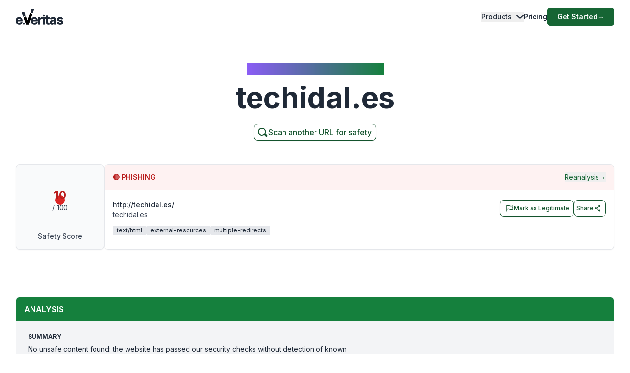

--- FILE ---
content_type: application/javascript; charset=UTF-8
request_url: https://www.emailveritas.com/_next/static/chunks/1459-6924193044052d15.js
body_size: 32079
content:
(self.webpackChunk_N_E=self.webpackChunk_N_E||[]).push([[1459],{33145:function(e,t,n){"use strict";n.d(t,{default:function(){return o.a}});var r=n(48461),o=n.n(r)},27648:function(e,t,n){"use strict";n.d(t,{default:function(){return o.a}});var r=n(72972),o=n.n(r)},48461:function(e,t,n){"use strict";Object.defineProperty(t,"__esModule",{value:!0}),function(e,t){for(var n in t)Object.defineProperty(e,n,{enumerable:!0,get:t[n]})}(t,{default:function(){return a},getImageProps:function(){return l}});let r=n(60917),o=n(55346),i=n(65878),u=r._(n(5084));function l(e){let{props:t}=(0,o.getImgProps)(e,{defaultLoader:u.default,imgConf:{deviceSizes:[640,750,828,1080,1200,1920,2048,3840],imageSizes:[16,32,48,64,96,128,256,384],path:"/_next/image",loader:"default",dangerouslyAllowSVG:!1,unoptimized:!1}});for(let[e,n]of Object.entries(t))void 0===n&&delete t[e];return{props:t}}let a=i.Image},95274:function(e,t,n){"use strict";var r=n(2265),o="function"==typeof Object.is?Object.is:function(e,t){return e===t&&(0!==e||1/e==1/t)||e!=e&&t!=t},i=r.useSyncExternalStore,u=r.useRef,l=r.useEffect,a=r.useMemo,s=r.useDebugValue;t.useSyncExternalStoreWithSelector=function(e,t,n,r,c){var f=u(null);if(null===f.current){var d={hasValue:!1,value:null};f.current=d}else d=f.current;var p=i(e,(f=a(function(){function e(e){if(!l){if(l=!0,i=e,e=r(e),void 0!==c&&d.hasValue){var t=d.value;if(c(t,e))return u=t}return u=e}if(t=u,o(i,e))return t;var n=r(e);return void 0!==c&&c(t,n)?(i=e,t):(i=e,u=n)}var i,u,l=!1,a=void 0===n?null:n;return[function(){return e(t())},null===a?void 0:function(){return e(a())}]},[t,n,r,c]))[0],f[1]);return l(function(){d.hasValue=!0,d.value=p},[p]),s(p),p}},76548:function(e,t,n){"use strict";e.exports=n(95274)},25566:function(e){var t,n,r,o=e.exports={};function i(){throw Error("setTimeout has not been defined")}function u(){throw Error("clearTimeout has not been defined")}function l(e){if(t===setTimeout)return setTimeout(e,0);if((t===i||!t)&&setTimeout)return t=setTimeout,setTimeout(e,0);try{return t(e,0)}catch(n){try{return t.call(null,e,0)}catch(n){return t.call(this,e,0)}}}!function(){try{t="function"==typeof setTimeout?setTimeout:i}catch(e){t=i}try{n="function"==typeof clearTimeout?clearTimeout:u}catch(e){n=u}}();var a=[],s=!1,c=-1;function f(){s&&r&&(s=!1,r.length?a=r.concat(a):c=-1,a.length&&d())}function d(){if(!s){var e=l(f);s=!0;for(var t=a.length;t;){for(r=a,a=[];++c<t;)r&&r[c].run();c=-1,t=a.length}r=null,s=!1,function(e){if(n===clearTimeout)return clearTimeout(e);if((n===u||!n)&&clearTimeout)return n=clearTimeout,clearTimeout(e);try{n(e)}catch(t){try{return n.call(null,e)}catch(t){return n.call(this,e)}}}(e)}}function p(e,t){this.fun=e,this.array=t}function m(){}o.nextTick=function(e){var t=Array(arguments.length-1);if(arguments.length>1)for(var n=1;n<arguments.length;n++)t[n-1]=arguments[n];a.push(new p(e,t)),1!==a.length||s||l(d)},p.prototype.run=function(){this.fun.apply(null,this.array)},o.title="browser",o.browser=!0,o.env={},o.argv=[],o.version="",o.versions={},o.on=m,o.addListener=m,o.once=m,o.off=m,o.removeListener=m,o.removeAllListeners=m,o.emit=m,o.prependListener=m,o.prependOnceListener=m,o.listeners=function(e){return[]},o.binding=function(e){throw Error("process.binding is not supported")},o.cwd=function(){return"/"},o.chdir=function(e){throw Error("process.chdir is not supported")},o.umask=function(){return 0}},51050:function(e,t,n){"use strict";n.d(t,{Me:function(){return P},oo:function(){return O},US:function(){return F},RR:function(){return I},cv:function(){return L},uY:function(){return M},dp:function(){return R}});var r=n(72695);function o(e,t,n){let o,{reference:i,floating:u}=e,l=(0,r.Qq)(t),a=(0,r.Wh)(t),s=(0,r.I4)(a),c=(0,r.k3)(t),f="y"===l,d=i.x+i.width/2-u.width/2,p=i.y+i.height/2-u.height/2,m=i[s]/2-u[s]/2;switch(c){case"top":o={x:d,y:i.y-u.height};break;case"bottom":o={x:d,y:i.y+i.height};break;case"right":o={x:i.x+i.width,y:p};break;case"left":o={x:i.x-u.width,y:p};break;default:o={x:i.x,y:i.y}}switch((0,r.hp)(t)){case"start":o[a]-=m*(n&&f?-1:1);break;case"end":o[a]+=m*(n&&f?-1:1)}return o}let i=async(e,t,n)=>{let{placement:r="bottom",strategy:i="absolute",middleware:u=[],platform:l}=n,a=u.filter(Boolean),s=await (null==l.isRTL?void 0:l.isRTL(t)),c=await l.getElementRects({reference:e,floating:t,strategy:i}),{x:f,y:d}=o(c,r,s),p=r,m={},v=0;for(let n=0;n<a.length;n++){let{name:u,fn:h}=a[n],{x:g,y:y,data:b,reset:w}=await h({x:f,y:d,initialPlacement:r,placement:p,strategy:i,middlewareData:m,rects:c,platform:l,elements:{reference:e,floating:t}});f=null!=g?g:f,d=null!=y?y:d,m={...m,[u]:{...m[u],...b}},w&&v<=50&&(v++,"object"==typeof w&&(w.placement&&(p=w.placement),w.rects&&(c=!0===w.rects?await l.getElementRects({reference:e,floating:t,strategy:i}):w.rects),{x:f,y:d}=o(c,p,s)),n=-1)}return{x:f,y:d,placement:p,strategy:i,middlewareData:m}};async function u(e,t){var n;void 0===t&&(t={});let{x:o,y:i,platform:u,rects:l,elements:a,strategy:s}=e,{boundary:c="clippingAncestors",rootBoundary:f="viewport",elementContext:d="floating",altBoundary:p=!1,padding:m=0}=(0,r.ku)(t,e),v=(0,r.yd)(m),h=a[p?"floating"===d?"reference":"floating":d],g=(0,r.JB)(await u.getClippingRect({element:null==(n=await (null==u.isElement?void 0:u.isElement(h)))||n?h:h.contextElement||await (null==u.getDocumentElement?void 0:u.getDocumentElement(a.floating)),boundary:c,rootBoundary:f,strategy:s})),y="floating"===d?{x:o,y:i,width:l.floating.width,height:l.floating.height}:l.reference,b=await (null==u.getOffsetParent?void 0:u.getOffsetParent(a.floating)),w=await (null==u.isElement?void 0:u.isElement(b))&&await (null==u.getScale?void 0:u.getScale(b))||{x:1,y:1},E=(0,r.JB)(u.convertOffsetParentRelativeRectToViewportRelativeRect?await u.convertOffsetParentRelativeRectToViewportRelativeRect({elements:a,rect:y,offsetParent:b,strategy:s}):y);return{top:(g.top-E.top+v.top)/w.y,bottom:(E.bottom-g.bottom+v.bottom)/w.y,left:(g.left-E.left+v.left)/w.x,right:(E.right-g.right+v.right)/w.x}}let l=new Set(["left","top"]);async function a(e,t){let{placement:n,platform:o,elements:i}=e,u=await (null==o.isRTL?void 0:o.isRTL(i.floating)),a=(0,r.k3)(n),s=(0,r.hp)(n),c="y"===(0,r.Qq)(n),f=l.has(a)?-1:1,d=u&&c?-1:1,p=(0,r.ku)(t,e),{mainAxis:m,crossAxis:v,alignmentAxis:h}="number"==typeof p?{mainAxis:p,crossAxis:0,alignmentAxis:null}:{mainAxis:p.mainAxis||0,crossAxis:p.crossAxis||0,alignmentAxis:p.alignmentAxis};return s&&"number"==typeof h&&(v="end"===s?-1*h:h),c?{x:v*d,y:m*f}:{x:m*f,y:v*d}}var s=n(94046);function c(e){let t=(0,s.Dx)(e),n=parseFloat(t.width)||0,o=parseFloat(t.height)||0,i=(0,s.Re)(e),u=i?e.offsetWidth:n,l=i?e.offsetHeight:o,a=(0,r.NM)(n)!==u||(0,r.NM)(o)!==l;return a&&(n=u,o=l),{width:n,height:o,$:a}}function f(e){return(0,s.kK)(e)?e:e.contextElement}function d(e){let t=f(e);if(!(0,s.Re)(t))return(0,r.ze)(1);let n=t.getBoundingClientRect(),{width:o,height:i,$:u}=c(t),l=(u?(0,r.NM)(n.width):n.width)/o,a=(u?(0,r.NM)(n.height):n.height)/i;return l&&Number.isFinite(l)||(l=1),a&&Number.isFinite(a)||(a=1),{x:l,y:a}}let p=(0,r.ze)(0);function m(e){let t=(0,s.Jj)(e);return(0,s.Pf)()&&t.visualViewport?{x:t.visualViewport.offsetLeft,y:t.visualViewport.offsetTop}:p}function v(e,t,n,o){var i;void 0===t&&(t=!1),void 0===n&&(n=!1);let u=e.getBoundingClientRect(),l=f(e),a=(0,r.ze)(1);t&&(o?(0,s.kK)(o)&&(a=d(o)):a=d(e));let c=(void 0===(i=n)&&(i=!1),o&&(!i||o===(0,s.Jj)(l))&&i)?m(l):(0,r.ze)(0),p=(u.left+c.x)/a.x,v=(u.top+c.y)/a.y,h=u.width/a.x,g=u.height/a.y;if(l){let e=(0,s.Jj)(l),t=o&&(0,s.kK)(o)?(0,s.Jj)(o):o,n=e,r=(0,s.wK)(n);for(;r&&o&&t!==n;){let e=d(r),t=r.getBoundingClientRect(),o=(0,s.Dx)(r),i=t.left+(r.clientLeft+parseFloat(o.paddingLeft))*e.x,u=t.top+(r.clientTop+parseFloat(o.paddingTop))*e.y;p*=e.x,v*=e.y,h*=e.x,g*=e.y,p+=i,v+=u,n=(0,s.Jj)(r),r=(0,s.wK)(n)}}return(0,r.JB)({width:h,height:g,x:p,y:v})}function h(e,t){let n=(0,s.Lw)(e).scrollLeft;return t?t.left+n:v((0,s.tF)(e)).left+n}function g(e,t){let n=e.getBoundingClientRect();return{x:n.left+t.scrollLeft-h(e,n),y:n.top+t.scrollTop}}let y=new Set(["absolute","fixed"]);function b(e,t,n){let o;if("viewport"===t)o=function(e,t){let n=(0,s.Jj)(e),r=(0,s.tF)(e),o=n.visualViewport,i=r.clientWidth,u=r.clientHeight,l=0,a=0;if(o){i=o.width,u=o.height;let e=(0,s.Pf)();(!e||e&&"fixed"===t)&&(l=o.offsetLeft,a=o.offsetTop)}let c=h(r);if(c<=0){let e=r.ownerDocument,t=e.body,n=getComputedStyle(t),o="CSS1Compat"===e.compatMode&&parseFloat(n.marginLeft)+parseFloat(n.marginRight)||0,u=Math.abs(r.clientWidth-t.clientWidth-o);u<=25&&(i-=u)}else c<=25&&(i+=c);return{width:i,height:u,x:l,y:a}}(e,n);else if("document"===t)o=function(e){let t=(0,s.tF)(e),n=(0,s.Lw)(e),o=e.ownerDocument.body,i=(0,r.Fp)(t.scrollWidth,t.clientWidth,o.scrollWidth,o.clientWidth),u=(0,r.Fp)(t.scrollHeight,t.clientHeight,o.scrollHeight,o.clientHeight),l=-n.scrollLeft+h(e),a=-n.scrollTop;return"rtl"===(0,s.Dx)(o).direction&&(l+=(0,r.Fp)(t.clientWidth,o.clientWidth)-i),{width:i,height:u,x:l,y:a}}((0,s.tF)(e));else if((0,s.kK)(t))o=function(e,t){let n=v(e,!0,"fixed"===t),o=n.top+e.clientTop,i=n.left+e.clientLeft,u=(0,s.Re)(e)?d(e):(0,r.ze)(1),l=e.clientWidth*u.x;return{width:l,height:e.clientHeight*u.y,x:i*u.x,y:o*u.y}}(t,n);else{let n=m(e);o={x:t.x-n.x,y:t.y-n.y,width:t.width,height:t.height}}return(0,r.JB)(o)}function w(e){return"static"===(0,s.Dx)(e).position}function E(e,t){if(!(0,s.Re)(e)||"fixed"===(0,s.Dx)(e).position)return null;if(t)return t(e);let n=e.offsetParent;return(0,s.tF)(e)===n&&(n=n.ownerDocument.body),n}function x(e,t){let n=(0,s.Jj)(e);if((0,s.tR)(e))return n;if(!(0,s.Re)(e)){let t=(0,s.Ow)(e);for(;t&&!(0,s.Py)(t);){if((0,s.kK)(t)&&!w(t))return t;t=(0,s.Ow)(t)}return n}let r=E(e,t);for(;r&&(0,s.Ze)(r)&&w(r);)r=E(r,t);return r&&(0,s.Py)(r)&&w(r)&&!(0,s.hT)(r)?n:r||(0,s.gQ)(e)||n}let T=async function(e){let t=this.getOffsetParent||x,n=this.getDimensions,o=await n(e.floating);return{reference:function(e,t,n){let o=(0,s.Re)(t),i=(0,s.tF)(t),u="fixed"===n,l=v(e,!0,u,t),a={scrollLeft:0,scrollTop:0},c=(0,r.ze)(0);if(o||!o&&!u){if(("body"!==(0,s.wk)(t)||(0,s.ao)(i))&&(a=(0,s.Lw)(t)),o){let e=v(t,!0,u,t);c.x=e.x+t.clientLeft,c.y=e.y+t.clientTop}else i&&(c.x=h(i))}u&&!o&&i&&(c.x=h(i));let f=!i||o||u?(0,r.ze)(0):g(i,a);return{x:l.left+a.scrollLeft-c.x-f.x,y:l.top+a.scrollTop-c.y-f.y,width:l.width,height:l.height}}(e.reference,await t(e.floating),e.strategy),floating:{x:0,y:0,width:o.width,height:o.height}}},k={convertOffsetParentRelativeRectToViewportRelativeRect:function(e){let{elements:t,rect:n,offsetParent:o,strategy:i}=e,u="fixed"===i,l=(0,s.tF)(o),a=!!t&&(0,s.tR)(t.floating);if(o===l||a&&u)return n;let c={scrollLeft:0,scrollTop:0},f=(0,r.ze)(1),p=(0,r.ze)(0),m=(0,s.Re)(o);if((m||!m&&!u)&&(("body"!==(0,s.wk)(o)||(0,s.ao)(l))&&(c=(0,s.Lw)(o)),(0,s.Re)(o))){let e=v(o);f=d(o),p.x=e.x+o.clientLeft,p.y=e.y+o.clientTop}let h=!l||m||u?(0,r.ze)(0):g(l,c);return{width:n.width*f.x,height:n.height*f.y,x:n.x*f.x-c.scrollLeft*f.x+p.x+h.x,y:n.y*f.y-c.scrollTop*f.y+p.y+h.y}},getDocumentElement:s.tF,getClippingRect:function(e){let{element:t,boundary:n,rootBoundary:o,strategy:i}=e,u=[..."clippingAncestors"===n?(0,s.tR)(t)?[]:function(e,t){let n=t.get(e);if(n)return n;let r=(0,s.Kx)(e,[],!1).filter(e=>(0,s.kK)(e)&&"body"!==(0,s.wk)(e)),o=null,i="fixed"===(0,s.Dx)(e).position,u=i?(0,s.Ow)(e):e;for(;(0,s.kK)(u)&&!(0,s.Py)(u);){let t=(0,s.Dx)(u),n=(0,s.hT)(u);n||"fixed"!==t.position||(o=null),(i?!n&&!o:!n&&"static"===t.position&&!!o&&y.has(o.position)||(0,s.ao)(u)&&!n&&function e(t,n){let r=(0,s.Ow)(t);return!(r===n||!(0,s.kK)(r)||(0,s.Py)(r))&&("fixed"===(0,s.Dx)(r).position||e(r,n))}(e,u))?r=r.filter(e=>e!==u):o=t,u=(0,s.Ow)(u)}return t.set(e,r),r}(t,this._c):[].concat(n),o],l=u[0],a=u.reduce((e,n)=>{let o=b(t,n,i);return e.top=(0,r.Fp)(o.top,e.top),e.right=(0,r.VV)(o.right,e.right),e.bottom=(0,r.VV)(o.bottom,e.bottom),e.left=(0,r.Fp)(o.left,e.left),e},b(t,l,i));return{width:a.right-a.left,height:a.bottom-a.top,x:a.left,y:a.top}},getOffsetParent:x,getElementRects:T,getClientRects:function(e){return Array.from(e.getClientRects())},getDimensions:function(e){let{width:t,height:n}=c(e);return{width:t,height:n}},getScale:d,isElement:s.kK,isRTL:function(e){return"rtl"===(0,s.Dx)(e).direction}};function S(e,t){return e.x===t.x&&e.y===t.y&&e.width===t.width&&e.height===t.height}function P(e,t,n,o){let i;void 0===o&&(o={});let{ancestorScroll:u=!0,ancestorResize:l=!0,elementResize:a="function"==typeof ResizeObserver,layoutShift:c="function"==typeof IntersectionObserver,animationFrame:d=!1}=o,p=f(e),m=u||l?[...p?(0,s.Kx)(p):[],...(0,s.Kx)(t)]:[];m.forEach(e=>{u&&e.addEventListener("scroll",n,{passive:!0}),l&&e.addEventListener("resize",n)});let h=p&&c?function(e,t){let n,o=null,i=(0,s.tF)(e);function u(){var e;clearTimeout(n),null==(e=o)||e.disconnect(),o=null}return!function l(a,s){void 0===a&&(a=!1),void 0===s&&(s=1),u();let c=e.getBoundingClientRect(),{left:f,top:d,width:p,height:m}=c;if(a||t(),!p||!m)return;let v=(0,r.GW)(d),h=(0,r.GW)(i.clientWidth-(f+p)),g={rootMargin:-v+"px "+-h+"px "+-(0,r.GW)(i.clientHeight-(d+m))+"px "+-(0,r.GW)(f)+"px",threshold:(0,r.Fp)(0,(0,r.VV)(1,s))||1},y=!0;function b(t){let r=t[0].intersectionRatio;if(r!==s){if(!y)return l();r?l(!1,r):n=setTimeout(()=>{l(!1,1e-7)},1e3)}1!==r||S(c,e.getBoundingClientRect())||l(),y=!1}try{o=new IntersectionObserver(b,{...g,root:i.ownerDocument})}catch(e){o=new IntersectionObserver(b,g)}o.observe(e)}(!0),u}(p,n):null,g=-1,y=null;a&&(y=new ResizeObserver(e=>{let[r]=e;r&&r.target===p&&y&&(y.unobserve(t),cancelAnimationFrame(g),g=requestAnimationFrame(()=>{var e;null==(e=y)||e.observe(t)})),n()}),p&&!d&&y.observe(p),y.observe(t));let b=d?v(e):null;return d&&function t(){let r=v(e);b&&!S(b,r)&&n(),b=r,i=requestAnimationFrame(t)}(),n(),()=>{var e;m.forEach(e=>{u&&e.removeEventListener("scroll",n),l&&e.removeEventListener("resize",n)}),null==h||h(),null==(e=y)||e.disconnect(),y=null,d&&cancelAnimationFrame(i)}}let F=u,L=function(e){return void 0===e&&(e=0),{name:"offset",options:e,async fn(t){var n,r;let{x:o,y:i,placement:u,middlewareData:l}=t,s=await a(t,e);return u===(null==(n=l.offset)?void 0:n.placement)&&null!=(r=l.arrow)&&r.alignmentOffset?{}:{x:o+s.x,y:i+s.y,data:{...s,placement:u}}}}},M=function(e){return void 0===e&&(e={}),{name:"shift",options:e,async fn(t){let{x:n,y:o,placement:i}=t,{mainAxis:l=!0,crossAxis:a=!1,limiter:s={fn:e=>{let{x:t,y:n}=e;return{x:t,y:n}}},...c}=(0,r.ku)(e,t),f={x:n,y:o},d=await u(t,c),p=(0,r.Qq)((0,r.k3)(i)),m=(0,r.Rn)(p),v=f[m],h=f[p];if(l){let e="y"===m?"top":"left",t="y"===m?"bottom":"right",n=v+d[e],o=v-d[t];v=(0,r.uZ)(n,v,o)}if(a){let e="y"===p?"top":"left",t="y"===p?"bottom":"right",n=h+d[e],o=h-d[t];h=(0,r.uZ)(n,h,o)}let g=s.fn({...t,[m]:v,[p]:h});return{...g,data:{x:g.x-n,y:g.y-o,enabled:{[m]:l,[p]:a}}}}}},I=function(e){return void 0===e&&(e={}),{name:"flip",options:e,async fn(t){var n,o,i,l,a;let{placement:s,middlewareData:c,rects:f,initialPlacement:d,platform:p,elements:m}=t,{mainAxis:v=!0,crossAxis:h=!0,fallbackPlacements:g,fallbackStrategy:y="bestFit",fallbackAxisSideDirection:b="none",flipAlignment:w=!0,...E}=(0,r.ku)(e,t);if(null!=(n=c.arrow)&&n.alignmentOffset)return{};let x=(0,r.k3)(s),T=(0,r.Qq)(d),k=(0,r.k3)(d)===d,S=await (null==p.isRTL?void 0:p.isRTL(m.floating)),P=g||(k||!w?[(0,r.pw)(d)]:(0,r.gy)(d)),F="none"!==b;!g&&F&&P.push(...(0,r.KX)(d,w,b,S));let L=[d,...P],M=await u(t,E),I=[],R=(null==(o=c.flip)?void 0:o.overflows)||[];if(v&&I.push(M[x]),h){let e=(0,r.i8)(s,f,S);I.push(M[e[0]],M[e[1]])}if(R=[...R,{placement:s,overflows:I}],!I.every(e=>e<=0)){let e=((null==(i=c.flip)?void 0:i.index)||0)+1,t=L[e];if(t&&(!("alignment"===h&&T!==(0,r.Qq)(t))||R.every(e=>(0,r.Qq)(e.placement)!==T||e.overflows[0]>0)))return{data:{index:e,overflows:R},reset:{placement:t}};let n=null==(l=R.filter(e=>e.overflows[0]<=0).sort((e,t)=>e.overflows[1]-t.overflows[1])[0])?void 0:l.placement;if(!n)switch(y){case"bestFit":{let e=null==(a=R.filter(e=>{if(F){let t=(0,r.Qq)(e.placement);return t===T||"y"===t}return!0}).map(e=>[e.placement,e.overflows.filter(e=>e>0).reduce((e,t)=>e+t,0)]).sort((e,t)=>e[1]-t[1])[0])?void 0:a[0];e&&(n=e);break}case"initialPlacement":n=d}if(s!==n)return{reset:{placement:n}}}return{}}}},R=function(e){return void 0===e&&(e={}),{name:"size",options:e,async fn(t){var n,o;let i,l;let{placement:a,rects:s,platform:c,elements:f}=t,{apply:d=()=>{},...p}=(0,r.ku)(e,t),m=await u(t,p),v=(0,r.k3)(a),h=(0,r.hp)(a),g="y"===(0,r.Qq)(a),{width:y,height:b}=s.floating;"top"===v||"bottom"===v?(i=v,l=h===(await (null==c.isRTL?void 0:c.isRTL(f.floating))?"start":"end")?"left":"right"):(l=v,i="end"===h?"top":"bottom");let w=b-m.top-m.bottom,E=y-m.left-m.right,x=(0,r.VV)(b-m[i],w),T=(0,r.VV)(y-m[l],E),k=!t.middlewareData.shift,S=x,P=T;if(null!=(n=t.middlewareData.shift)&&n.enabled.x&&(P=E),null!=(o=t.middlewareData.shift)&&o.enabled.y&&(S=w),k&&!h){let e=(0,r.Fp)(m.left,0),t=(0,r.Fp)(m.right,0),n=(0,r.Fp)(m.top,0),o=(0,r.Fp)(m.bottom,0);g?P=y-2*(0!==e||0!==t?e+t:(0,r.Fp)(m.left,m.right)):S=b-2*(0!==n||0!==o?n+o:(0,r.Fp)(m.top,m.bottom))}await d({...t,availableWidth:P,availableHeight:S});let F=await c.getDimensions(f.floating);return y!==F.width||b!==F.height?{reset:{rects:!0}}:{}}}},O=(e,t,n)=>{let r=new Map,o={platform:k,...n},u={...o.platform,_c:r};return i(e,t,{...o,platform:u})}},97859:function(e,t,n){"use strict";n.d(t,{RR:function(){return m},YF:function(){return f},cv:function(){return d},dp:function(){return v},uY:function(){return p}});var r=n(51050),o=n(2265),i=n(54887),u="undefined"!=typeof document?o.useLayoutEffect:function(){};function l(e,t){let n,r,o;if(e===t)return!0;if(typeof e!=typeof t)return!1;if("function"==typeof e&&e.toString()===t.toString())return!0;if(e&&t&&"object"==typeof e){if(Array.isArray(e)){if((n=e.length)!==t.length)return!1;for(r=n;0!=r--;)if(!l(e[r],t[r]))return!1;return!0}if((n=(o=Object.keys(e)).length)!==Object.keys(t).length)return!1;for(r=n;0!=r--;)if(!({}).hasOwnProperty.call(t,o[r]))return!1;for(r=n;0!=r--;){let n=o[r];if(("_owner"!==n||!e.$$typeof)&&!l(e[n],t[n]))return!1}return!0}return e!=e&&t!=t}function a(e){return"undefined"==typeof window?1:(e.ownerDocument.defaultView||window).devicePixelRatio||1}function s(e,t){let n=a(e);return Math.round(t*n)/n}function c(e){let t=o.useRef(e);return u(()=>{t.current=e}),t}function f(e){void 0===e&&(e={});let{placement:t="bottom",strategy:n="absolute",middleware:f=[],platform:d,elements:{reference:p,floating:m}={},transform:v=!0,whileElementsMounted:h,open:g}=e,[y,b]=o.useState({x:0,y:0,strategy:n,placement:t,middlewareData:{},isPositioned:!1}),[w,E]=o.useState(f);l(w,f)||E(f);let[x,T]=o.useState(null),[k,S]=o.useState(null),P=o.useCallback(e=>{e!==I.current&&(I.current=e,T(e))},[]),F=o.useCallback(e=>{e!==R.current&&(R.current=e,S(e))},[]),L=p||x,M=m||k,I=o.useRef(null),R=o.useRef(null),O=o.useRef(y),A=null!=h,C=c(h),_=c(d),D=c(g),N=o.useCallback(()=>{if(!I.current||!R.current)return;let e={placement:t,strategy:n,middleware:w};_.current&&(e.platform=_.current),(0,r.oo)(I.current,R.current,e).then(e=>{let t={...e,isPositioned:!1!==D.current};j.current&&!l(O.current,t)&&(O.current=t,i.flushSync(()=>{b(t)}))})},[w,t,n,_,D]);u(()=>{!1===g&&O.current.isPositioned&&(O.current.isPositioned=!1,b(e=>({...e,isPositioned:!1})))},[g]);let j=o.useRef(!1);u(()=>(j.current=!0,()=>{j.current=!1}),[]),u(()=>{if(L&&(I.current=L),M&&(R.current=M),L&&M){if(C.current)return C.current(L,M,N);N()}},[L,M,N,C,A]);let V=o.useMemo(()=>({reference:I,floating:R,setReference:P,setFloating:F}),[P,F]),H=o.useMemo(()=>({reference:L,floating:M}),[L,M]),z=o.useMemo(()=>{let e={position:n,left:0,top:0};if(!H.floating)return e;let t=s(H.floating,y.x),r=s(H.floating,y.y);return v?{...e,transform:"translate("+t+"px, "+r+"px)",...a(H.floating)>=1.5&&{willChange:"transform"}}:{position:n,left:t,top:r}},[n,v,H.floating,y.x,y.y]);return o.useMemo(()=>({...y,update:N,refs:V,elements:H,floatingStyles:z}),[y,N,V,H,z])}let d=(e,t)=>({...(0,r.cv)(e),options:[e,t]}),p=(e,t)=>({...(0,r.uY)(e),options:[e,t]}),m=(e,t)=>({...(0,r.RR)(e),options:[e,t]}),v=(e,t)=>({...(0,r.dp)(e),options:[e,t]})},89750:function(e,t,n){"use strict";function r(){let e=navigator.userAgentData;return e&&Array.isArray(e.brands)?e.brands.map(e=>{let{brand:t,version:n}=e;return t+"/"+n}).join(" "):navigator.userAgent}n.d(t,{ij:function(){return r}})},94046:function(e,t,n){"use strict";function r(){return"undefined"!=typeof window}function o(e){return l(e)?(e.nodeName||"").toLowerCase():"#document"}function i(e){var t;return(null==e||null==(t=e.ownerDocument)?void 0:t.defaultView)||window}function u(e){var t;return null==(t=(l(e)?e.ownerDocument:e.document)||window.document)?void 0:t.documentElement}function l(e){return!!r()&&(e instanceof Node||e instanceof i(e).Node)}function a(e){return!!r()&&(e instanceof Element||e instanceof i(e).Element)}function s(e){return!!r()&&(e instanceof HTMLElement||e instanceof i(e).HTMLElement)}function c(e){return!!r()&&"undefined"!=typeof ShadowRoot&&(e instanceof ShadowRoot||e instanceof i(e).ShadowRoot)}n.d(t,{Dx:function(){return S},Jj:function(){return i},Kx:function(){return function e(t,n,r){var o;void 0===n&&(n=[]),void 0===r&&(r=!0);let u=function e(t){let n=F(t);return k(n)?t.ownerDocument?t.ownerDocument.body:t.body:s(n)&&d(n)?n:e(n)}(t),l=u===(null==(o=t.ownerDocument)?void 0:o.body),a=i(u);if(l){let t=L(a);return n.concat(a,a.visualViewport||[],d(u)?u:[],t&&r?e(t):[])}return n.concat(u,e(u,[],r))}},Lw:function(){return P},Ow:function(){return F},Pf:function(){return x},Py:function(){return k},Re:function(){return s},Ze:function(){return m},ao:function(){return d},gQ:function(){return E},hT:function(){return w},kK:function(){return a},tF:function(){return u},tR:function(){return h},wK:function(){return L},wk:function(){return o}});let f=new Set(["inline","contents"]);function d(e){let{overflow:t,overflowX:n,overflowY:r,display:o}=S(e);return/auto|scroll|overlay|hidden|clip/.test(t+r+n)&&!f.has(o)}let p=new Set(["table","td","th"]);function m(e){return p.has(o(e))}let v=[":popover-open",":modal"];function h(e){return v.some(t=>{try{return e.matches(t)}catch(e){return!1}})}let g=["transform","translate","scale","rotate","perspective"],y=["transform","translate","scale","rotate","perspective","filter"],b=["paint","layout","strict","content"];function w(e){let t=x(),n=a(e)?S(e):e;return g.some(e=>!!n[e]&&"none"!==n[e])||!!n.containerType&&"normal"!==n.containerType||!t&&!!n.backdropFilter&&"none"!==n.backdropFilter||!t&&!!n.filter&&"none"!==n.filter||y.some(e=>(n.willChange||"").includes(e))||b.some(e=>(n.contain||"").includes(e))}function E(e){let t=F(e);for(;s(t)&&!k(t);){if(w(t))return t;if(h(t))break;t=F(t)}return null}function x(){return"undefined"!=typeof CSS&&!!CSS.supports&&CSS.supports("-webkit-backdrop-filter","none")}let T=new Set(["html","body","#document"]);function k(e){return T.has(o(e))}function S(e){return i(e).getComputedStyle(e)}function P(e){return a(e)?{scrollLeft:e.scrollLeft,scrollTop:e.scrollTop}:{scrollLeft:e.scrollX,scrollTop:e.scrollY}}function F(e){if("html"===o(e))return e;let t=e.assignedSlot||e.parentNode||c(e)&&e.host||u(e);return c(t)?t.host:t}function L(e){return e.parent&&Object.getPrototypeOf(e.parent)?e.frameElement:null}},72695:function(e,t,n){"use strict";n.d(t,{Fp:function(){return o},GW:function(){return u},I4:function(){return v},JB:function(){return M},KX:function(){return P},NM:function(){return i},Qq:function(){return g},Rn:function(){return m},VV:function(){return r},Wh:function(){return y},gy:function(){return w},hp:function(){return p},i8:function(){return b},k3:function(){return d},ku:function(){return f},pw:function(){return F},uZ:function(){return c},yd:function(){return L},ze:function(){return l}});let r=Math.min,o=Math.max,i=Math.round,u=Math.floor,l=e=>({x:e,y:e}),a={left:"right",right:"left",bottom:"top",top:"bottom"},s={start:"end",end:"start"};function c(e,t,n){return o(e,r(t,n))}function f(e,t){return"function"==typeof e?e(t):e}function d(e){return e.split("-")[0]}function p(e){return e.split("-")[1]}function m(e){return"x"===e?"y":"x"}function v(e){return"y"===e?"height":"width"}let h=new Set(["top","bottom"]);function g(e){return h.has(d(e))?"y":"x"}function y(e){return m(g(e))}function b(e,t,n){void 0===n&&(n=!1);let r=p(e),o=y(e),i=v(o),u="x"===o?r===(n?"end":"start")?"right":"left":"start"===r?"bottom":"top";return t.reference[i]>t.floating[i]&&(u=F(u)),[u,F(u)]}function w(e){let t=F(e);return[E(e),t,E(t)]}function E(e){return e.replace(/start|end/g,e=>s[e])}let x=["left","right"],T=["right","left"],k=["top","bottom"],S=["bottom","top"];function P(e,t,n,r){let o=p(e),i=function(e,t,n){switch(e){case"top":case"bottom":if(n)return t?T:x;return t?x:T;case"left":case"right":return t?k:S;default:return[]}}(d(e),"start"===n,r);return o&&(i=i.map(e=>e+"-"+o),t&&(i=i.concat(i.map(E)))),i}function F(e){return e.replace(/left|right|bottom|top/g,e=>a[e])}function L(e){return"number"!=typeof e?{top:0,right:0,bottom:0,left:0,...e}:{top:e,right:e,bottom:e,left:e}}function M(e){let{x:t,y:n,width:r,height:o}=e;return{width:r,height:o,top:n,left:t,right:t+r,bottom:n+o,x:t,y:n}}},33577:function(e,t,n){"use strict";n.d(t,{dk:function(){return h},fw:function(){return v}});var r=n(59950),o=n(72371),i=n(79861),u=n(2265),l=n(13323),a=n(75423),s=n(64518),c=n(12340),f=n(93689),d=n(6885),p=n(27847);let m=(0,u.createContext)(null);function v(){let[e,t]=(0,u.useState)([]);return[e.length>0?e.join(" "):void 0,(0,u.useMemo)(()=>function(e){let n=(0,l.z)(e=>(t(t=>[...t,e]),()=>t(t=>{let n=t.slice(),r=n.indexOf(e);return -1!==r&&n.splice(r,1),n}))),r=(0,u.useMemo)(()=>({register:n,slot:e.slot,name:e.name,props:e.props,value:e.value}),[n,e.slot,e.name,e.props,e.value]);return u.createElement(m.Provider,{value:r},e.children)},[t])]}m.displayName="DescriptionContext";let h=Object.assign((0,p.yV)(function(e,t){let n=(0,a.Me)(),l=(0,d.B)(),{id:v="headlessui-description-".concat(n)}=e,h=(0,i._)(e,["id"]),g=function e(){let t=(0,u.useContext)(m);if(null===t){let t=Error("You used a <Description /> component, but it is not inside a relevant parent.");throw Error.captureStackTrace&&Error.captureStackTrace(t,e),t}return t}(),y=(0,f.T)(t);(0,s.e)(()=>g.register(v),[v,g.register]);let b=(0,c.x)((0,o._)((0,r._)({},g.slot),{disabled:l||!1})),w=(0,o._)((0,r._)({ref:y},g.props),{id:v});return(0,p.L6)()({ourProps:w,theirProps:h,slot:b,defaultTag:"p",name:g.name||"Description"})}),{})},37388:function(e,t,n){"use strict";let r;n.d(t,{R:function(){return o}});var o=((r=o||{}).Space=" ",r.Enter="Enter",r.Escape="Escape",r.Backspace="Backspace",r.Delete="Delete",r.ArrowLeft="ArrowLeft",r.ArrowUp="ArrowUp",r.ArrowRight="ArrowRight",r.ArrowDown="ArrowDown",r.Home="Home",r.End="End",r.PageUp="PageUp",r.PageDown="PageDown",r.Tab="Tab",r)},41113:function(e,t,n){"use strict";let r,o,i,u,l,a;n.d(t,{Menu:function(){return eR},j2:function(){return eL},sN:function(){return eI},sd:function(){return eM}});var s=n(59950),c=n(72371),f=n(79861),d=n(28352),p=n(11323),m=n(2265),v=n(6135),h=n(36750),g=n(90945),y=n(40993),b=n(13323),w=n(45269),E=((r=E||{})[r.Left=0]="Left",r[r.Right=2]="Right",r),x=n(47634),T=n(75423),k=n(16821),S=n(64518),P=n(33106),F=n(41264),L=n(40048),M=n(91133),I=n(70208),R=((o=R||{})[o.Ignore=0]="Ignore",o[o.Select=1]="Select",o[o.Close=2]="Close",o);let O={Ignore:{kind:0},Select:e=>({kind:1,target:e}),Close:{kind:2}};var A=n(80004),C=n(26074),_=n(12340),D=n(93689);let N=/([\u2700-\u27BF]|[\uE000-\uF8FF]|\uD83C[\uDC00-\uDFFF]|\uD83D[\uDC00-\uDFFF]|[\u2011-\u26FF]|\uD83E[\uDD10-\uDDFF])/g;function j(e){var t,n;let r=null!=(t=e.innerText)?t:"",o=e.cloneNode(!0);if(!M.Re(o))return r;let i=!1;for(let e of o.querySelectorAll('[hidden],[aria-hidden],[role="img"]'))e.remove(),i=!0;let u=i?null!=(n=o.innerText)?n:"":r;return N.test(u)&&(u=u.replace(N,"")),u}function V(e){return[e.screenX,e.screenY]}var H=n(34723),z=n(75998),W=n(40293),B=n(30054),K=n(37863),G=n(22055),Y=n(46187),q=((i=q||{})[i.First=0]="First",i[i.Previous=1]="Previous",i[i.Next=2]="Next",i[i.Last=3]="Last",i[i.Specific=4]="Specific",i[i.Nothing=5]="Nothing",i);function U(e,t){let n=t.resolveItems();if(n.length<=0)return null;let r=t.resolveActiveIndex(),o=null!=r?r:-1;switch(e.focus){case 0:for(let e=0;e<n.length;++e)if(!t.resolveDisabled(n[e],e,n))return e;return r;case 1:-1===o&&(o=n.length);for(let e=o-1;e>=0;--e)if(!t.resolveDisabled(n[e],e,n))return e;return r;case 2:for(let e=o+1;e<n.length;++e)if(!t.resolveDisabled(n[e],e,n))return e;return r;case 3:for(let e=n.length-1;e>=0;--e)if(!t.resolveDisabled(n[e],e,n))return e;return r;case 4:for(let r=0;r<n.length;++r)if(t.resolveId(n[r],r,n)===e.id)return r;return r;case 5:return null;default:!function(e){throw Error("Unexpected object: "+e)}(e)}}var J=n(16015),Q=n(37105),X=n(24536),Z=n(27847),$=n(33577),ee=n(37388),et=n(6885);let en=(0,m.createContext)(void 0),er=(0,m.createContext)(null);function eo(){let e=(0,m.useContext)(er);if(null===e){let e=Error("You used a <Label /> component, but it is not inside a relevant parent.");throw Error.captureStackTrace&&Error.captureStackTrace(e,eo),e}return e}function ei(){var e,t;let n,{inherit:r=!1}=arguments.length>0&&void 0!==arguments[0]?arguments[0]:{},o=n=null!=(t=null==(e=(0,m.useContext)(er))?void 0:e.value)?t:void 0,[i,u]=(0,m.useState)([]),l=r?[o,...i].filter(Boolean):i;return[l.length>0?l.join(" "):void 0,(0,m.useMemo)(()=>function(e){let t=(0,b.z)(e=>(u(t=>[...t,e]),()=>u(t=>{let n=t.slice(),r=n.indexOf(e);return -1!==r&&n.splice(r,1),n}))),n=(0,m.useMemo)(()=>({register:t,slot:e.slot,name:e.name,props:e.props,value:e.value}),[t,e.slot,e.name,e.props,e.value]);return m.createElement(er.Provider,{value:n},e.children)},[u])]}er.displayName="LabelContext",Object.assign((0,Z.yV)(function(e,t){var n;let r=(0,T.Me)(),o=eo(),i=(0,m.useContext)(en),u=(0,et.B)(),{id:l="headlessui-label-".concat(r),htmlFor:a=null!=i?i:null==(n=o.props)?void 0:n.htmlFor,passive:d=!1}=e,p=(0,f._)(e,["id","htmlFor","passive"]),v=(0,D.T)(t);(0,S.e)(()=>o.register(l),[l,o.register]);let h=(0,b.z)(e=>{let t=e.currentTarget;if(!(e.target!==e.currentTarget&&M.jF(e.target))&&(M.dz(t)&&e.preventDefault(),o.props&&"onClick"in o.props&&"function"==typeof o.props.onClick&&o.props.onClick(e),M.dz(t))){let e=document.getElementById(t.htmlFor);if(e){let t=e.getAttribute("disabled");if("true"===t||""===t)return;let n=e.getAttribute("aria-disabled");if("true"===n||""===n)return;(M.LL(e)&&("file"===e.type||"radio"===e.type||"checkbox"===e.type)||"radio"===e.role||"checkbox"===e.role||"switch"===e.role)&&e.click(),e.focus({preventScroll:!0})}}}),g=(0,_.x)((0,c._)((0,s._)({},o.slot),{disabled:u||!1})),y=(0,c._)((0,s._)({ref:v},o.props),{id:l,htmlFor:a,onClick:h});return d&&("onClick"in y&&(delete y.htmlFor,delete y.onClick),"onClick"in p&&delete p.onClick),(0,Z.L6)()({ourProps:y,theirProps:p,slot:g,defaultTag:a?"label":"div",name:o.name||"Label"})}),{});var eu=n(31094),el=n(46036);let ea={Idle:{kind:"Idle"},Tracked:e=>({kind:"Tracked",position:e}),Moved:{kind:"Moved"}};function es(e){let t=e.getBoundingClientRect();return"".concat(t.x,",").concat(t.y)}var ec=Object.defineProperty,ef=(e,t,n)=>t in e?ec(e,t,{enumerable:!0,configurable:!0,writable:!0,value:n}):e[t]=n,ed=(e,t,n)=>(ef(e,"symbol"!=typeof t?t+"":t,n),n),ep=((u=ep||{})[u.Open=0]="Open",u[u.Closed=1]="Closed",u),em=((l=em||{})[l.Pointer=0]="Pointer",l[l.Other=1]="Other",l),ev=((a=ev||{})[a.OpenMenu=0]="OpenMenu",a[a.CloseMenu=1]="CloseMenu",a[a.GoToItem=2]="GoToItem",a[a.Search=3]="Search",a[a.ClearSearch=4]="ClearSearch",a[a.RegisterItems=5]="RegisterItems",a[a.UnregisterItems=6]="UnregisterItems",a[a.SetButtonElement=7]="SetButtonElement",a[a.SetItemsElement=8]="SetItemsElement",a[a.SortItems=9]="SortItems",a[a.MarkButtonAsMoved=10]="MarkButtonAsMoved",a);function eh(e){let t=arguments.length>1&&void 0!==arguments[1]?arguments[1]:e=>e,n=null!==e.activeItemIndex?e.items[e.activeItemIndex]:null,r=(0,Q.z2)(t(e.items.slice()),e=>e.dataRef.current.domRef.current),o=n?r.indexOf(n):null;return -1===o&&(o=null),{items:r,activeItemIndex:o}}let eg={1(e){if(1===e.menuState)return e;let t=e.buttonElement?ea.Tracked(es(e.buttonElement)):e.buttonPositionState;return(0,c._)((0,s._)({},e),{activeItemIndex:null,pendingFocus:{focus:q.Nothing},menuState:1,buttonPositionState:t})},0:(e,t)=>0===e.menuState?e:(0,c._)((0,s._)({},e),{__demoMode:!1,pendingFocus:t.focus,menuState:0,buttonPositionState:ea.Idle}),2:(e,t)=>{var n,r,o,i,u;if(1===e.menuState)return e;let l=(0,c._)((0,s._)({},e),{searchQuery:"",activationTrigger:null!=(n=t.trigger)?n:1,__demoMode:!1});if(t.focus===q.Nothing)return(0,c._)((0,s._)({},l),{activeItemIndex:null});if(t.focus===q.Specific)return(0,c._)((0,s._)({},l),{activeItemIndex:e.items.findIndex(e=>e.id===t.id)});if(t.focus===q.Previous){let n=e.activeItemIndex;if(null!==n){let i=e.items[n].dataRef.current.domRef,u=U(t,{resolveItems:()=>e.items,resolveActiveIndex:()=>e.activeItemIndex,resolveId:e=>e.id,resolveDisabled:e=>e.dataRef.current.disabled});if(null!==u){let t=e.items[u].dataRef.current.domRef;if((null==(r=i.current)?void 0:r.previousElementSibling)===t.current||(null==(o=t.current)?void 0:o.previousElementSibling)===null)return(0,c._)((0,s._)({},l),{activeItemIndex:u})}}}else if(t.focus===q.Next){let n=e.activeItemIndex;if(null!==n){let r=e.items[n].dataRef.current.domRef,o=U(t,{resolveItems:()=>e.items,resolveActiveIndex:()=>e.activeItemIndex,resolveId:e=>e.id,resolveDisabled:e=>e.dataRef.current.disabled});if(null!==o){let t=e.items[o].dataRef.current.domRef;if((null==(i=r.current)?void 0:i.nextElementSibling)===t.current||(null==(u=t.current)?void 0:u.nextElementSibling)===null)return(0,c._)((0,s._)({},l),{activeItemIndex:o})}}}let a=eh(e),f=U(t,{resolveItems:()=>a.items,resolveActiveIndex:()=>a.activeItemIndex,resolveId:e=>e.id,resolveDisabled:e=>e.dataRef.current.disabled});return(0,c._)((0,s._)({},l,a),{activeItemIndex:f})},3:(e,t)=>{let n=""!==e.searchQuery?0:1,r=e.searchQuery+t.value.toLowerCase(),o=(null!==e.activeItemIndex?e.items.slice(e.activeItemIndex+n).concat(e.items.slice(0,e.activeItemIndex+n)):e.items).find(e=>{var t;return(null==(t=e.dataRef.current.textValue)?void 0:t.startsWith(r))&&!e.dataRef.current.disabled}),i=o?e.items.indexOf(o):-1;return -1===i||i===e.activeItemIndex?(0,c._)((0,s._)({},e),{searchQuery:r}):(0,c._)((0,s._)({},e),{searchQuery:r,activeItemIndex:i,activationTrigger:1})},4:e=>""===e.searchQuery?e:(0,c._)((0,s._)({},e),{searchQuery:"",searchActiveItemIndex:null}),5:(e,t)=>{let n=e.items.concat(t.items.map(e=>e)),r=e.activeItemIndex;return e.pendingFocus.focus!==q.Nothing&&(r=U(e.pendingFocus,{resolveItems:()=>n,resolveActiveIndex:()=>e.activeItemIndex,resolveId:e=>e.id,resolveDisabled:e=>e.dataRef.current.disabled})),(0,c._)((0,s._)({},e),{items:n,activeItemIndex:r,pendingFocus:{focus:q.Nothing},pendingShouldSort:!0})},6:(e,t)=>{let n=e.items,r=[],o=new Set(t.items);for(let[e,t]of n.entries())if(o.has(t.id)&&(r.push(e),o.delete(t.id),0===o.size))break;if(r.length>0)for(let e of(n=n.slice(),r.reverse()))n.splice(e,1);return(0,c._)((0,s._)({},e),{items:n,activationTrigger:1})},7:(e,t)=>e.buttonElement===t.element?e:(0,c._)((0,s._)({},e),{buttonElement:t.element}),8:(e,t)=>e.itemsElement===t.element?e:(0,c._)((0,s._)({},e),{itemsElement:t.element}),9:e=>e.pendingShouldSort?(0,c._)((0,s._)({},e,eh(e)),{pendingShouldSort:!1}):e,10:e=>"Tracked"!==e.buttonPositionState.kind?e:(0,c._)((0,s._)({},e),{buttonPositionState:ea.Moved})};class ey extends el.J{static new(e){let{id:t,__demoMode:n=!1}=e;return new ey({id:t,__demoMode:n,menuState:n?0:1,buttonElement:null,itemsElement:null,items:[],searchQuery:"",activeItemIndex:null,activationTrigger:1,pendingShouldSort:!1,pendingFocus:{focus:q.Nothing},buttonPositionState:ea.Idle})}reduce(e,t){return(0,X.E)(t.type,eg,e,t)}constructor(e){super(e),ed(this,"actions",{registerItem:(0,el.dC)(()=>{let e=[],t=new Set;return[(n,r)=>{t.has(r)||(t.add(r),e.push({id:n,dataRef:r}))},()=>(t.clear(),this.send({type:5,items:e.splice(0)}))]}),unregisterItem:(0,el.dC)(()=>{let e=[];return[t=>e.push(t),()=>this.send({type:6,items:e.splice(0)})]})}),ed(this,"selectors",{activeDescendantId(e){var t;let n=e.activeItemIndex,r=e.items;return null===n||null==(t=r[n])?void 0:t.id},isActive(e,t){var n;let r=e.activeItemIndex,o=e.items;return null!==r&&(null==(n=o[r])?void 0:n.id)===t},shouldScrollIntoView(e,t){return!e.__demoMode&&0===e.menuState&&0!==e.activationTrigger&&this.isActive(e,t)},didButtonMove:e=>"Moved"===e.buttonPositionState.kind}),this.on(5,()=>{this.disposables.requestAnimationFrame(()=>{this.send({type:9})})});{let e=this.state.id,t=G.n.get(null);this.disposables.add(t.on(G.M.Push,n=>{t.selectors.isTop(n,e)||0!==this.state.menuState||this.send({type:1})})),this.on(0,()=>t.actions.push(e)),this.on(1,()=>t.actions.pop(e))}this.disposables.group(e=>{this.on(1,t=>{t.buttonElement&&(e.dispose(),e.add(function(e,t,n){let r=(0,J.k)();if("Tracked"===t.kind){let o=function(){i!==es(e)&&(r.dispose(),n())},{position:i}=t,u=new ResizeObserver(o);u.observe(e),r.add(()=>u.disconnect()),r.addEventListener(window,"scroll",o,{passive:!0}),r.addEventListener(window,"resize",o)}return()=>r.dispose()}(t.buttonElement,t.buttonPositionState,()=>{this.send({type:10})})))})})}}var eb=n(83020),ew=n(99417);let eE=(0,eb.kr)(null);function ex(e){let t=(0,eb.qp)(eE);if(null===t){let t=Error("<".concat(e," /> is missing a parent <Menu /> component."));throw Error.captureStackTrace&&Error.captureStackTrace(t,eT),t}return t}function eT(e){let{id:t,__demoMode:n=!1}=e,r=(0,eb.Ye)(()=>ey.new({id:t,__demoMode:n}),[]);return(0,ew.L)(()=>r.dispose()),r}let ek=m.Fragment,eS=Z.VN.RenderStrategy|Z.VN.Static,eP=m.Fragment,eF=(0,Z.yV)(function(e,t){let n=(0,T.Me)(),{__demoMode:r=!1}=e,o=(0,f._)(e,["__demoMode"]),i=eT({id:n,__demoMode:r}),[u,l,a]=(0,Y.M)(i,e=>[e.menuState,e.itemsElement,e.buttonElement]),s=(0,D.T)(t),c=G.n.get(null),d=(0,Y.M)(c,(0,m.useCallback)(e=>c.selectors.isTop(e,n),[c,n]));(0,F.O)(d,[a,l],(e,t)=>{var n;i.send({type:ev.CloseMenu}),(0,Q.sP)(t,Q.tJ.Loose)||(e.preventDefault(),null==(n=i.state.buttonElement)||n.focus())});let p=(0,b.z)(()=>{i.send({type:ev.CloseMenu})}),v=(0,_.x)({open:u===ep.Open,close:p}),h=(0,Z.L6)();return m.createElement(B.HO,null,m.createElement(eE.Provider,{value:i},m.createElement(K.up,{value:(0,X.E)(u,{[ep.Open]:K.ZM.Open,[ep.Closed]:K.ZM.Closed})},h({ourProps:{ref:s},theirProps:o,slot:v,defaultTag:ek,name:"Menu"}))))}),eL=(0,Z.yV)(function(e,t){var n;let r,o=ex("Menu.Button"),i=(0,T.Me)(),{id:u="headlessui-menu-button-".concat(i),disabled:l=!1,autoFocus:a=!1}=e,s=(0,f._)(e,["id","disabled","autoFocus"]),c=(0,m.useRef)(null),g=(0,B.L)(),y=(0,D.T)(t,c,(0,B.AZ)(),(0,b.z)(e=>o.send({type:ev.SetButtonElement,element:e}))),k=(0,b.z)(e=>{switch(e.key){case ee.R.Space:case ee.R.Enter:case ee.R.ArrowDown:e.preventDefault(),e.stopPropagation(),o.send({type:ev.OpenMenu,focus:{focus:q.First}});break;case ee.R.ArrowUp:e.preventDefault(),e.stopPropagation(),o.send({type:ev.OpenMenu,focus:{focus:q.Last}})}}),S=(0,b.z)(e=>{e.key===ee.R.Space&&e.preventDefault()}),[P,F,L]=(0,Y.M)(o,e=>[e.menuState,e.buttonElement,e.itemsElement]);!function(e,t){let{trigger:n,action:r,close:o,select:i}=t,u=(0,w.mT)(null),l=(0,w.mT)(null),a=(0,w.mT)(null);(0,I.I)(e&&null!==n,"pointerdown",e=>{M.UG(null==e?void 0:e.target)&&null!=n&&n.contains(e.target)&&(l.current=e.x,a.current=e.y,u.current=e.timeStamp)}),(0,I.I)(e&&null!==n,"pointerup",e=>{var t,n;let s=u.current;if(null===s||(u.current=null,!M.sP(e.target))||5>Math.abs(e.x-(null!=(t=l.current)?t:e.x))&&5>Math.abs(e.y-(null!=(n=a.current)?n:e.y)))return;let c=r(e);switch(c.kind){case 0:return;case 1:e.timeStamp-s>200&&(i(c.target),o());break;case 2:o()}},{capture:!0})}(P===ep.Open,{trigger:F,action:(0,m.useCallback)(e=>{if(null!=F&&F.contains(e.target))return O.Ignore;let t=e.target.closest('[role="menuitem"]:not([data-disabled])');return M.Re(t)?O.Select(t):null!=L&&L.contains(e.target)?O.Ignore:O.Close},[F,L]),close:(0,m.useCallback)(()=>o.send({type:ev.CloseMenu}),[]),select:(0,m.useCallback)(e=>e.click(),[])});let R=(n=e=>{var t;l||(P===ep.Open?((0,v.iW)(()=>o.send({type:ev.CloseMenu})),null==(t=c.current)||t.focus({preventScroll:!0})):(e.preventDefault(),o.send({type:ev.OpenMenu,focus:{focus:q.Nothing},trigger:em.Pointer})))},r=(0,w.mT)(null),{onPointerDown:(0,b.z)(e=>{r.current=e.pointerType,(0,x.P)(e.currentTarget)||"mouse"!==e.pointerType||e.button!==E.Left||(e.preventDefault(),n(e))}),onClick:(0,b.z)(e=>{"mouse"!==r.current&&((0,x.P)(e.currentTarget)||n(e))})}),{isFocusVisible:C,focusProps:N}=(0,d.F)({autoFocus:a}),{isHovered:j,hoverProps:V}=(0,p.X)({isDisabled:l}),{pressed:H,pressProps:z}=(0,h.x)({disabled:l}),W=(0,_.x)({open:P===ep.Open,active:H||P===ep.Open,disabled:l,hover:j,focus:C,autofocus:a}),K=(0,Z.dG)(g(),{ref:y,id:u,type:(0,A.f)(e,c.current),"aria-haspopup":"menu","aria-controls":null==L?void 0:L.id,"aria-expanded":P===ep.Open,disabled:l||void 0,autoFocus:a,onKeyDown:k,onKeyUp:S},R,N,V,z);return(0,Z.L6)()({ourProps:K,theirProps:s,slot:W,defaultTag:"button",name:"Menu.Button"})}),eM=(0,Z.yV)(function(e,t){let n=(0,T.Me)(),{id:r="headlessui-menu-items-".concat(n),anchor:o,portal:i=!1,modal:u=!0,transition:l=!1}=e,a=(0,f._)(e,["id","anchor","portal","modal","transition"]),d=(0,B.Vy)(o),p=ex("Menu.Items"),[h,w]=(0,B.ES)(d),E=(0,B.U8)(),[x,F]=(0,m.useState)(null),M=(0,D.T)(t,d?h:null,(0,b.z)(e=>p.send({type:ev.SetItemsElement,element:e})),F),[I,R]=(0,Y.M)(p,e=>[e.menuState,e.buttonElement]),O=(0,L.i)(R),A=(0,L.i)(x);d&&(i=!0);let N=(0,K.oJ)(),[j,V]=(0,H.Y)(l,x,null!==N?(N&K.ZM.Open)===K.ZM.Open:I===ep.Open);(0,P.m)(j,R,()=>{p.send({type:ev.CloseMenu})});let G=(0,Y.M)(p,e=>e.__demoMode),U=!G&&u&&I===ep.Open;(0,C.P)(U,A);let J=!G&&u&&I===ep.Open;(0,k.s)(J,{allowed:(0,m.useCallback)(()=>[R,x],[R,x])});let X=!(0,Y.M)(p,p.selectors.didButtonMove)&&j;(0,m.useEffect)(()=>{x&&I===ep.Open&&((0,W.H9)(x)||x.focus({preventScroll:!0}))},[I,x]),function(e,t){let{container:n,accept:r,walk:o}=t,i=(0,z.mT)(r),u=(0,z.mT)(o);(0,z.d4)(()=>{i.current=r,u.current=o},[r,o]),(0,S.e)(()=>{if(!n||!e)return;let t=(0,W.r3)(n);if(!t)return;let r=i.current,o=u.current,l=Object.assign(e=>r(e),{acceptNode:r}),a=t.createTreeWalker(n,NodeFilter.SHOW_ELEMENT,l,!1);for(;a.nextNode();)o(a.currentNode)},[n,e,i,u])}(I===ep.Open,{container:x,accept:e=>"menuitem"===e.getAttribute("role")?NodeFilter.FILTER_REJECT:e.hasAttribute("role")?NodeFilter.FILTER_SKIP:NodeFilter.FILTER_ACCEPT,walk(e){e.setAttribute("role","none")}});let $=(0,g.G)(),et=(0,b.z)(e=>{var t,n,r;switch($.dispose(),e.key){case ee.R.Space:if(""!==p.state.searchQuery)return e.preventDefault(),e.stopPropagation(),p.send({type:ev.Search,value:e.key});case ee.R.Enter:if(e.preventDefault(),e.stopPropagation(),null!==p.state.activeItemIndex){let{dataRef:e}=p.state.items[p.state.activeItemIndex];null==(n=null==(t=e.current)?void 0:t.domRef.current)||n.click()}p.send({type:ev.CloseMenu}),(0,Q.wI)(p.state.buttonElement);break;case ee.R.ArrowDown:return e.preventDefault(),e.stopPropagation(),p.send({type:ev.GoToItem,focus:q.Next});case ee.R.ArrowUp:return e.preventDefault(),e.stopPropagation(),p.send({type:ev.GoToItem,focus:q.Previous});case ee.R.Home:case ee.R.PageUp:return e.preventDefault(),e.stopPropagation(),p.send({type:ev.GoToItem,focus:q.First});case ee.R.End:case ee.R.PageDown:return e.preventDefault(),e.stopPropagation(),p.send({type:ev.GoToItem,focus:q.Last});case ee.R.Escape:e.preventDefault(),e.stopPropagation(),(0,v.iW)(()=>p.send({type:ev.CloseMenu})),null==(r=p.state.buttonElement)||r.focus({preventScroll:!0});break;case ee.R.Tab:e.preventDefault(),e.stopPropagation(),(0,v.iW)(()=>p.send({type:ev.CloseMenu})),(0,Q.EO)(p.state.buttonElement,e.shiftKey?Q.TO.Previous:Q.TO.Next);break;default:1===e.key.length&&(p.send({type:ev.Search,value:e.key}),$.setTimeout(()=>p.send({type:ev.ClearSearch}),350))}}),en=(0,b.z)(e=>{e.key===ee.R.Space&&e.preventDefault()}),er=(0,_.x)({open:I===ep.Open}),eo=(0,Z.dG)(d?E():{},(0,s._)({"aria-activedescendant":(0,Y.M)(p,p.selectors.activeDescendantId),"aria-labelledby":(0,Y.M)(p,e=>{var t;return null==(t=e.buttonElement)?void 0:t.id}),id:r,onKeyDown:et,onKeyUp:en,role:"menu",tabIndex:I===ep.Open?0:void 0,ref:M,style:(0,c._)((0,s._)({},a.style,w),{"--button-width":(0,y.h)(j,R,!0).width})},(0,H.X)(V))),ei=(0,Z.L6)();return m.createElement(eu.h_,{enabled:!!i&&(e.static||j),ownerDocument:O},ei({ourProps:eo,theirProps:a,slot:er,defaultTag:"div",features:eS,visible:X,name:"Menu.Items"}))}),eI=(0,Z.yV)(function(e,t){let n,r,o,i=(0,T.Me)(),{id:u="headlessui-menu-item-".concat(i),disabled:l=!1}=e,a=(0,f._)(e,["id","disabled"]),s=ex("Menu.Item"),c=(0,Y.M)(s,e=>s.selectors.isActive(e,u)),d=(0,m.useRef)(null),p=(0,D.T)(t,d),v=(0,Y.M)(s,e=>s.selectors.shouldScrollIntoView(e,u));(0,S.e)(()=>{if(v)return(0,J.k)().requestAnimationFrame(()=>{var e,t;null==(t=null==(e=d.current)?void 0:e.scrollIntoView)||t.call(e,{block:"nearest"})})},[v,d]);let h=(n=(0,w.mT)(""),r=(0,w.mT)(""),(0,b.z)(()=>{let e=d.current;if(!e)return"";let t=e.innerText;if(n.current===t)return r.current;let o=(function(e){let t=e.getAttribute("aria-label");if("string"==typeof t)return t.trim();let n=e.getAttribute("aria-labelledby");if(n){let e=n.split(" ").map(e=>{let t=document.getElementById(e);if(t){let e=t.getAttribute("aria-label");return"string"==typeof e?e.trim():j(t).trim()}return null}).filter(Boolean);if(e.length>0)return e.join(", ")}return j(e).trim()})(e).trim().toLowerCase();return n.current=t,r.current=o,o})),g=(0,m.useRef)({disabled:l,domRef:d,get textValue(){return h()}});(0,S.e)(()=>{g.current.disabled=l},[g,l]),(0,S.e)(()=>(s.actions.registerItem(u,g),()=>s.actions.unregisterItem(u)),[g,u]);let y=(0,b.z)(()=>{s.send({type:ev.CloseMenu})}),E=(0,b.z)(e=>{if(l)return e.preventDefault();s.send({type:ev.CloseMenu}),(0,Q.wI)(s.state.buttonElement)}),x=(0,b.z)(()=>{if(l)return s.send({type:ev.GoToItem,focus:q.Nothing});s.send({type:ev.GoToItem,focus:q.Specific,id:u})}),k=(o=(0,w.mT)([-1,-1]),{wasMoved(e){let t=V(e);return(o.current[0]!==t[0]||o.current[1]!==t[1])&&(o.current=t,!0)},update(e){o.current=V(e)}}),P=(0,b.z)(e=>k.update(e)),F=(0,b.z)(e=>{k.wasMoved(e)&&(l||c||s.send({type:ev.GoToItem,focus:q.Specific,id:u,trigger:em.Pointer}))}),L=(0,b.z)(e=>{k.wasMoved(e)&&(l||c&&s.state.activationTrigger===em.Pointer&&s.send({type:ev.GoToItem,focus:q.Nothing}))}),[M,I]=ei(),[R,O]=(0,$.fw)(),A=(0,_.x)({active:c,focus:c,disabled:l,close:y}),C=(0,Z.L6)();return m.createElement(I,null,m.createElement(O,null,C({ourProps:{id:u,ref:p,role:"menuitem",tabIndex:!0===l?void 0:-1,"aria-disabled":!0===l||void 0,"aria-labelledby":M,"aria-describedby":R,disabled:void 0,onClick:E,onFocus:x,onPointerEnter:P,onMouseEnter:P,onPointerMove:F,onMouseMove:F,onPointerLeave:L,onMouseLeave:L},theirProps:a,slot:A,defaultTag:eP,name:"Menu.Item"})))}),eR=Object.assign(eF,{Button:eL,Items:eM,Item:eI,Section:(0,Z.yV)(function(e,t){let[n,r]=ei(),o=(0,Z.L6)();return m.createElement(r,null,o({ourProps:{ref:t,"aria-labelledby":n,role:"group"},theirProps:e,slot:{},defaultTag:"div",name:"Menu.Section"}))}),Heading:(0,Z.yV)(function(e,t){let n=(0,T.Me)(),{id:r="headlessui-menu-heading-".concat(n)}=e,o=(0,f._)(e,["id"]),i=eo();(0,S.e)(()=>i.register(r),[r,i.register]);let u=(0,s._)({id:r,ref:t,role:"presentation"},i.props);return(0,Z.L6)()({ourProps:u,theirProps:o,slot:{},defaultTag:"header",name:"Menu.Heading"})}),Separator:(0,Z.yV)(function(e,t){return(0,Z.L6)()({ourProps:{ref:t,role:"separator"},theirProps:e,slot:{},defaultTag:"div",name:"Menu.Separator"})})})},31094:function(e,t,n){"use strict";n.d(t,{h_:function(){return k},kF:function(){return E},wA:function(){return T}});var r=n(59950),o=n(72371),i=n(79861),u=n(2265),l=n(19551),a=n(90945),s=n(13323),c=n(99417),f=n(40048),d=n(93689),p=n(27988),m=n(61424),v=n(27847);let h=u.Fragment,g=(0,v.yV)(function(e,t){let{ownerDocument:n=null}=e,r=(0,i._)(e,["ownerDocument"]),o=(0,u.useRef)(null),s=(0,d.T)((0,d.h)(e=>{o.current=e}),t),g=(0,f.i)(o.current),y=function(e){let t=(0,p.n)(),n=(0,u.useContext)(b),[r,o]=(0,u.useState)(()=>{var r;if(!t&&null!==n)return null!=(r=n.current)?r:null;if(m.O.isServer)return null;let o=null==e?void 0:e.getElementById("headlessui-portal-root");if(o)return o;if(null===e)return null;let i=e.createElement("div");return i.setAttribute("id","headlessui-portal-root"),e.body.appendChild(i)});return(0,u.useEffect)(()=>{null!==r&&(null!=e&&e.body.contains(r)||null==e||e.body.appendChild(r))},[r,e]),(0,u.useEffect)(()=>{t||null!==n&&o(n.current)},[n,o,t]),r}(null!=n?n:g),E=(0,u.useContext)(w),x=(0,a.G)(),T=(0,v.L6)();return(0,c.L)(()=>{var e;y&&y.childNodes.length<=0&&(null==(e=y.parentElement)||e.removeChild(y))}),y?(0,l.jz)(u.createElement("div",{"data-headlessui-portal":"",ref:e=>{x.dispose(),E&&e&&x.add(E.register(e))}},T({ourProps:{ref:s},theirProps:r,slot:{},defaultTag:h,name:"Portal"})),y):null}),y=u.Fragment,b=(0,u.createContext)(null),w=(0,u.createContext)(null);function E(){let e=(0,u.useContext)(w),t=(0,u.useRef)([]),n=(0,s.z)(n=>(t.current.push(n),e&&e.register(n),()=>r(n))),r=(0,s.z)(n=>{let r=t.current.indexOf(n);-1!==r&&t.current.splice(r,1),e&&e.unregister(n)}),o=(0,u.useMemo)(()=>({register:n,unregister:r,portals:t}),[n,r,t]);return[t,(0,u.useMemo)(()=>function(e){let{children:t}=e;return u.createElement(w.Provider,{value:o},t)},[o])]}let x=(0,v.yV)(function(e,t){let n=(0,d.T)(t),{enabled:l=!0,ownerDocument:a}=e,s=(0,i._)(e,["enabled","ownerDocument"]),c=(0,v.L6)();return l?u.createElement(g,(0,o._)((0,r._)({},s),{ownerDocument:a,ref:n})):c({ourProps:{ref:n},theirProps:s,slot:{},defaultTag:h,name:"Portal"})}),T=(0,v.yV)(function(e,t){let{target:n}=e,r=(0,i._)(e,["target"]),o={ref:(0,d.T)(t)},l=(0,v.L6)();return u.createElement(b.Provider,{value:n},l({ourProps:o,theirProps:r,defaultTag:y,name:"Popover.Group"}))}),k=Object.assign(x,{Group:T})},36750:function(e,t,n){"use strict";n.d(t,{x:function(){return l}});var r=n(84246),o=n(40293),i=n(90945),u=n(13323);function l(){let{disabled:e=!1}=arguments.length>0&&void 0!==arguments[0]?arguments[0]:{},t=(0,r.mT)(null),[n,l]=(0,r.eJ)(!1),a=(0,i.G)(),s=(0,u.z)(()=>{t.current=null,l(!1),a.dispose()}),c=(0,u.z)(e=>{if(a.dispose(),null===t.current){t.current=e.currentTarget,l(!0);{let n=(0,o.r3)(e.currentTarget);a.addEventListener(n,"pointerup",s,!1),a.addEventListener(n,"pointermove",e=>{if(t.current){var n,r;let o,i;l((o=e.width/2,i=e.height/2,n={top:e.clientY-i,right:e.clientX+o,bottom:e.clientY+i,left:e.clientX-o},r=t.current.getBoundingClientRect(),!(!n||!r||n.right<r.left||n.left>r.right||n.bottom<r.top||n.top>r.bottom)))}},!1),a.addEventListener(n,"pointercancel",s,!1)}}});return{pressed:n,pressProps:e?{}:{onPointerDown:c,onPointerUp:s,onClick:s}}}},90945:function(e,t,n){"use strict";n.d(t,{G:function(){return i}});var r=n(14127),o=n(16015);function i(){let[e]=(0,r.eJ)(o.k);return(0,r.d4)(()=>()=>e.dispose(),[e]),e}},70208:function(e,t,n){"use strict";n.d(t,{I:function(){return i}});var r=n(39638),o=n(31948);function i(e,t,n,i){let u=(0,o.E)(n);(0,r.d4)(()=>{if(e)return document.addEventListener(t,n,i),()=>document.removeEventListener(t,n,i);function n(e){u.current(e)}},[e,t,i])}},40993:function(e,t,n){"use strict";n.d(t,{h:function(){return l}});var r=n(91268),o=n(16015),i=n(64518);function u(e){if(null===e)return{width:0,height:0};let{width:t,height:n}=e.getBoundingClientRect();return{width:t,height:n}}function l(e,t){let n=arguments.length>2&&void 0!==arguments[2]&&arguments[2],[l,a]=(0,r.eJ)(()=>u(t));return(0,i.e)(()=>{if(!t||!e)return;let n=(0,o.k)();return n.requestAnimationFrame(function e(){n.requestAnimationFrame(e),a(e=>{let n=u(t);return n.width===e.width&&n.height===e.height?e:n})}),()=>{n.dispose()}},[t,e]),n?{width:"".concat(l.width,"px"),height:"".concat(l.height,"px")}:l}},13323:function(e,t,n){"use strict";n.d(t,{z:function(){return i}});var r=n(2265),o=n(31948);let i=function(e){let t=(0,o.E)(e);return r.useCallback(function(){for(var e=arguments.length,n=Array(e),r=0;r<e;r++)n[r]=arguments[r];return t.current(...n)},[t])}},16821:function(e,t,n){"use strict";n.d(t,{s:function(){return c}});var r=n(16015),o=n(40293),i=n(76505),u=n(64518);let l=new Map,a=new Map;function s(e){var t;let n=null!=(t=a.get(e))?t:0;return a.set(e,n+1),0!==n||(l.set(e,{"aria-hidden":e.getAttribute("aria-hidden"),inert:e.inert}),e.setAttribute("aria-hidden","true"),e.inert=!0),()=>(function(e){var t;let n=null!=(t=a.get(e))?t:1;if(1===n?a.delete(e):a.set(e,n-1),1!==n)return;let r=l.get(e);r&&(null===r["aria-hidden"]?e.removeAttribute("aria-hidden"):e.setAttribute("aria-hidden",r["aria-hidden"]),e.inert=r.inert,l.delete(e))})(e)}function c(e){let{allowed:t,disallowed:n}=arguments.length>1&&void 0!==arguments[1]?arguments[1]:{},l=(0,i.g)(e,"inert-others");(0,u.e)(()=>{var e,i;if(!l)return;let u=(0,r.k)();for(let t of null!=(e=null==n?void 0:n())?e:[])t&&u.add(s(t));let a=null!=(i=null==t?void 0:t())?i:[];for(let e of a){if(!e)continue;let t=(0,o.r3)(e);if(!t)continue;let n=e.parentElement;for(;n&&n!==t.body;){for(let e of n.children)a.some(t=>e.contains(t))||u.add(s(e));n=n.parentElement}}return u.dispose},[l,t,n])}},76505:function(e,t,n){"use strict";n.d(t,{g:function(){return l}});var r=n(96459),o=n(22055),i=n(46187),u=n(64518);function l(e,t){let n=(0,r.Me)(),l=o.n.get(t),[a,s]=(0,i.M)(l,(0,r.I4)(e=>[l.selectors.isTop(e,n),l.selectors.inStack(e,n)],[l,n]));return(0,u.e)(()=>{if(e)return l.actions.push(n),()=>l.actions.pop(n)},[l,e,n]),!!e&&(!s||a)}},64518:function(e,t,n){"use strict";n.d(t,{e:function(){return i}});var r=n(30157),o=n(61424);let i=(e,t)=>{o.O.isServer?(0,r.d4)(e,t):(0,r.bt)(e,t)}},31948:function(e,t,n){"use strict";n.d(t,{E:function(){return i}});var r=n(45269),o=n(64518);function i(e){let t=(0,r.mT)(e);return(0,o.e)(()=>{t.current=e},[e]),t}},33106:function(e,t,n){"use strict";n.d(t,{m:function(){return l}});var r=n(39638),o=n(16015),i=n(91133),u=n(31948);function l(e,t,n){let l=(0,u.E)(e=>{let t=e.getBoundingClientRect();0===t.x&&0===t.y&&0===t.width&&0===t.height&&n()});(0,r.d4)(()=>{if(!e)return;let n=null===t?null:i.Re(t)?t:t.current;if(!n)return;let r=(0,o.k)();if("undefined"!=typeof ResizeObserver){let e=new ResizeObserver(()=>l.current(n));e.observe(n),r.add(()=>e.disconnect())}if("undefined"!=typeof IntersectionObserver){let e=new IntersectionObserver(()=>l.current(n));e.observe(n),r.add(()=>e.disconnect())}return()=>r.dispose()},[t,l,e])}},99417:function(e,t,n){"use strict";n.d(t,{L:function(){return u}});var r=n(75998),o=n(96822),i=n(13323);function u(e){let t=(0,i.z)(e),n=(0,r.mT)(!1);(0,r.d4)(()=>(n.current=!1,()=>{n.current=!0,(0,o.Y)(()=>{n.current&&t()})}),[t])}},41264:function(e,t,n){"use strict";n.d(t,{O:function(){return c}});var r=n(63716),o=n(91133),i=n(37105),u=n(52108),l=n(70208),a=n(31948),s=n(3141);function c(e,t,n){let c=(0,a.E)(n),f=(0,r.I4)(function(e,n){if(e.defaultPrevented)return;let r=n(e);if(null!==r&&r.getRootNode().contains(r)&&r.isConnected){for(let n of function e(t){return"function"==typeof t?e(t()):Array.isArray(t)||t instanceof Set?t:[t]}(t))if(null!==n&&(n.contains(r)||e.composed&&e.composedPath().includes(n)))return;return(0,i.sP)(r,i.tJ.Loose)||-1===r.tabIndex||e.preventDefault(),c.current(e,r)}},[c,t]),d=(0,r.mT)(null);(0,l.I)(e,"pointerdown",e=>{var t,n;(0,u.tq)()||(d.current=(null==(n=null==(t=e.composedPath)?void 0:t.call(e))?void 0:n[0])||e.target)},!0),(0,l.I)(e,"pointerup",e=>{if((0,u.tq)()||!d.current)return;let t=d.current;return d.current=null,f(e,()=>t)},!0);let p=(0,r.mT)({x:0,y:0});(0,l.I)(e,"touchstart",e=>{p.current.x=e.touches[0].clientX,p.current.y=e.touches[0].clientY},!0),(0,l.I)(e,"touchend",e=>{let t={x:e.changedTouches[0].clientX,y:e.changedTouches[0].clientY};if(!(Math.abs(t.x-p.current.x)>=30||Math.abs(t.y-p.current.y)>=30))return f(e,()=>o.sP(e.target)?e.target:null)},!0),(0,s.s)(e,"blur",e=>f(e,()=>o.jQ(window.document.activeElement)?window.document.activeElement:null),!0)}},40048:function(e,t,n){"use strict";n.d(t,{i:function(){return i},p:function(){return u}});var r=n(14738),o=n(40293);function i(){for(var e=arguments.length,t=Array(e),n=0;n<e;n++)t[n]=arguments[n];return(0,r.Ye)(()=>(0,o.r3)(...t),[...t])}function u(){for(var e=arguments.length,t=Array(e),n=0;n<e;n++)t[n]=arguments[n];return(0,r.Ye)(()=>(0,o.k3)(...t),[...t])}},80004:function(e,t,n){"use strict";n.d(t,{f:function(){return o}});var r=n(14738);function o(e,t){return(0,r.Ye)(()=>{var n;if(e.type)return e.type;let r=null!=(n=e.as)?n:"button";if("string"==typeof r&&"button"===r.toLowerCase()||(null==t?void 0:t.tagName)==="BUTTON"&&!t.hasAttribute("type"))return"button"},[e.type,e.as,t])}},26074:function(e,t,n){"use strict";let r,o;n.d(t,{P:function(){return v}});var i,u,l=n(45995),a=n(64518),s=n(16015),c=n(91133),f=n(52108);function d(e){let t={};for(let n of e)Object.assign(t,n(t));return t}let p=(i=()=>new Map,u={PUSH(e,t){var n;let r=null!=(n=this.get(e))?n:{doc:e,count:0,d:(0,s.k)(),meta:new Set,computedMeta:{}};return r.count++,r.meta.add(t),r.computedMeta=d(r.meta),this.set(e,r),this},POP(e,t){let n=this.get(e);return n&&(n.count--,n.meta.delete(t),n.computedMeta=d(n.meta)),this},SCROLL_PREVENT(e){let t;let n={doc:e.doc,d:e.d,meta:()=>e.computedMeta},r=[(0,f.gn)()?{before(e){let{doc:t,d:n,meta:r}=e;function o(e){for(let t of r().containers)for(let n of t())if(n.contains(e))return!0;return!1}n.microTask(()=>{var e;if("auto"!==window.getComputedStyle(t.documentElement).scrollBehavior){let e=(0,s.k)();e.style(t.documentElement,"scrollBehavior","auto"),n.add(()=>n.microTask(()=>e.dispose()))}let r=null!=(e=window.scrollY)?e:window.pageYOffset,i=null;n.addEventListener(t,"click",e=>{if(c.sP(e.target))try{let n=e.target.closest("a");if(!n)return;let{hash:r}=new URL(n.href),u=t.querySelector(r);c.sP(u)&&!o(u)&&(i=u)}catch(e){}},!0),n.group(e=>{n.addEventListener(t,"touchstart",t=>{if(e.dispose(),c.sP(t.target)&&c.nR(t.target)){if(o(t.target)){let n=t.target;for(;n.parentElement&&o(n.parentElement);)n=n.parentElement;e.style(n,"overscrollBehavior","contain")}else e.style(t.target,"touchAction","none")}})}),n.addEventListener(t,"touchmove",e=>{if(c.sP(e.target)&&!c.LL(e.target)){if(o(e.target)){let t=e.target;for(;t.parentElement&&""!==t.dataset.headlessuiPortal&&!(t.scrollHeight>t.clientHeight||t.scrollWidth>t.clientWidth);)t=t.parentElement;""===t.dataset.headlessuiPortal&&e.preventDefault()}else e.preventDefault()}},{passive:!1}),n.add(()=>{var e;r!==(null!=(e=window.scrollY)?e:window.pageYOffset)&&window.scrollTo(0,r),i&&i.isConnected&&(i.scrollIntoView({block:"nearest"}),i=null)})})}}:{},{before(e){var n;let{doc:r}=e,o=r.documentElement;t=Math.max(0,(null!=(n=r.defaultView)?n:window).innerWidth-o.clientWidth)},after(e){let{doc:n,d:r}=e,o=n.documentElement,i=Math.max(0,o.clientWidth-o.offsetWidth),u=Math.max(0,t-i);r.style(o,"paddingRight","".concat(u,"px"))}},{before(e){let{doc:t,d:n}=e;n.style(t.documentElement,"overflow","hidden")}}];r.forEach(e=>{let{before:t}=e;return null==t?void 0:t(n)}),r.forEach(e=>{let{after:t}=e;return null==t?void 0:t(n)})},SCROLL_ALLOW(e){let{d:t}=e;t.dispose()},TEARDOWN(e){let{doc:t}=e;this.delete(t)}},r=i(),o=new Set,{getSnapshot:()=>r,subscribe:e=>(o.add(e),()=>o.delete(e)),dispatch(e){for(var t=arguments.length,n=Array(t>1?t-1:0),i=1;i<t;i++)n[i-1]=arguments[i];let l=u[e].call(r,...n);l&&(r=l,o.forEach(e=>e()))}});p.subscribe(()=>{let e=p.getSnapshot(),t=new Map;for(let[n]of e)t.set(n,n.documentElement.style.overflow);for(let n of e.values()){let e="hidden"===t.get(n.doc),r=0!==n.count;(r&&!e||!r&&e)&&p.dispatch(n.count>0?"SCROLL_PREVENT":"SCROLL_ALLOW",n),0===n.count&&p.dispatch("TEARDOWN",n)}});var m=n(76505);function v(e,t){let n=arguments.length>2&&void 0!==arguments[2]?arguments[2]:()=>[document.body];!function(e,t){let n=arguments.length>2&&void 0!==arguments[2]?arguments[2]:()=>({containers:[]}),r=(0,l.$N)(p.subscribe,p.getSnapshot,p.getSnapshot),o=t?r.get(t):void 0;o&&o.count,(0,a.e)(()=>{if(!(!t||!e))return p.dispatch("PUSH",t,n),()=>p.dispatch("POP",t,n)},[e,t])}((0,m.g)(e,"scroll-lock"),t,e=>{var t;return{containers:[...null!=(t=e.containers)?t:[],n]}})}},12340:function(e,t,n){"use strict";n.d(t,{x:function(){return o}});var r=n(14738);function o(e){return(0,r.Ye)(()=>e,Object.values(e))}},93689:function(e,t,n){"use strict";n.d(t,{T:function(){return l},h:function(){return u}});var r=n(75998),o=n(13323);let i=Symbol();function u(e){let t=!(arguments.length>1)||void 0===arguments[1]||arguments[1];return Object.assign(e,{[i]:t})}function l(){for(var e=arguments.length,t=Array(e),n=0;n<e;n++)t[n]=arguments[n];let u=(0,r.mT)(t);(0,r.d4)(()=>{u.current=t},[t]);let l=(0,o.z)(e=>{for(let t of u.current)null!=t&&("function"==typeof t?t(e):t.current=e)});return t.every(e=>null==e||(null==e?void 0:e[i]))?void 0:l}},34723:function(e,t,n){"use strict";let r;n.d(t,{X:function(){return p},Y:function(){return m}});var o,i,u=n(84246),l=n(16015),a=n(90945),s=n(43404),c=n(64518),f=n(25566);void 0!==f&&"undefined"!=typeof globalThis&&"undefined"!=typeof Element&&(null==(o=null==f?void 0:f.env)?void 0:o.NODE_ENV)==="test"&&void 0===(null==(i=null==Element?void 0:Element.prototype)?void 0:i.getAnimations)&&(Element.prototype.getAnimations=function(){return console.warn("Headless UI has polyfilled `Element.prototype.getAnimations` for your tests.\nPlease install a proper polyfill e.g. `jsdom-testing-mocks`, to silence these warnings.\n\nExample usage:\n```js\nimport { mockAnimationsApi } from 'jsdom-testing-mocks'\nmockAnimationsApi()\n```"),[]});var d=((r=d||{})[r.None=0]="None",r[r.Closed=1]="Closed",r[r.Enter=2]="Enter",r[r.Leave=4]="Leave",r);function p(e){let t={};for(let n in e)!0===e[n]&&(t["data-".concat(n)]="");return t}function m(e,t,n,r){let[o,i]=(0,u.eJ)(n),{hasFlag:f,addFlag:d,removeFlag:p}=function(){let e=arguments.length>0&&void 0!==arguments[0]?arguments[0]:0,[t,n]=(0,s.eJ)(e),r=(0,s.I4)(e=>n(e),[]),o=(0,s.I4)(e=>n(t=>t|e),[]),i=(0,s.I4)(e=>(t&e)===e,[t]);return{flags:t,setFlag:r,addFlag:o,hasFlag:i,removeFlag:(0,s.I4)(e=>n(t=>t&~e),[]),toggleFlag:(0,s.I4)(e=>n(t=>t^e),[])}}(e&&o?3:0),m=(0,u.mT)(!1),v=(0,u.mT)(!1),h=(0,a.G)();return(0,c.e)(()=>{var o;if(e){if(n&&i(!0),!t){n&&d(3);return}return null==(o=null==r?void 0:r.start)||o.call(r,n),function(e,t){let{prepare:n,run:r,done:o,inFlight:i}=t,u=(0,l.k)();return function(e,t){let{inFlight:n,prepare:r}=t;if(null!=n&&n.current){r();return}let o=e.style.transition;e.style.transition="none",r(),e.offsetHeight,e.style.transition=o}(e,{prepare:n,inFlight:i}),u.nextFrame(()=>{r(),u.requestAnimationFrame(()=>{u.add(function(e,t){var n,r;let o=(0,l.k)();if(!e)return o.dispose;let i=!1;o.add(()=>{i=!0});let u=null!=(r=null==(n=e.getAnimations)?void 0:n.call(e).filter(e=>e instanceof CSSTransition))?r:[];return 0===u.length?t():Promise.allSettled(u.map(e=>e.finished)).then(()=>{i||t()}),o.dispose}(e,o))})}),u.dispose}(t,{inFlight:m,prepare(){v.current?v.current=!1:v.current=m.current,m.current=!0,v.current||(n?(d(3),p(4)):(d(4),p(2)))},run(){v.current?n?(p(3),d(4)):(p(4),d(3)):n?p(1):d(1)},done(){var e,o,u;v.current&&(null!=(u=null==(o=t.getAnimations)?void 0:o.call(t))?u:[]).some(e=>e instanceof CSSTransition&&"finished"!==e.playState)||(m.current=!1,p(7),n||i(!1),null==(e=null==r?void 0:r.end)||e.call(r,n))}})}},[e,n,t,h]),e?[o,{closed:f(1),enter:f(2),leave:f(4),transition:f(2)||f(4)}]:[n,{closed:void 0,enter:void 0,leave:void 0,transition:void 0}]}},3141:function(e,t,n){"use strict";n.d(t,{s:function(){return i}});var r=n(39638),o=n(31948);function i(e,t,n,i){let u=(0,o.E)(n);(0,r.d4)(()=>{if(e)return window.addEventListener(t,n,i),()=>window.removeEventListener(t,n,i);function n(e){u.current(e)}},[e,t,i])}},6885:function(e,t,n){"use strict";n.d(t,{B:function(){return i}});var r=n(2265);let o=(0,r.createContext)(void 0);function i(){return(0,r.useContext)(o)}},30054:function(e,t,n){"use strict";n.d(t,{AZ:function(){return g},ES:function(){return w},HO:function(){return E},L:function(){return y},U8:function(){return b},Vy:function(){return h}});var r=n(59950),o=n(72371),i=n(61896),u=n(97859),l=n(51050),a=n(2265),s=n(27767),c=n(90945),f=n(13323),d=n(64518),p=n(91133);let m=(0,s.kr)({styles:void 0,setReference:()=>{},setFloating:()=>{},getReferenceProps:()=>({}),getFloatingProps:()=>({}),slot:{}});m.displayName="FloatingContext";let v=(0,s.kr)(null);function h(e){return(0,s.Ye)(()=>e?"string"==typeof e?{to:e}:e:null,[e])}function g(){return(0,s.qp)(m).setReference}function y(){return(0,s.qp)(m).getReferenceProps}function b(){let{getFloatingProps:e,slot:t}=(0,s.qp)(m);return(0,s.I4)(function(){for(var n=arguments.length,r=Array(n),o=0;o<n;o++)r[o]=arguments[o];return Object.assign({},e(...r),{"data-anchor":t.anchor})},[e,t])}function w(){let e=arguments.length>0&&void 0!==arguments[0]?arguments[0]:null;!1===e&&(e=null),"string"==typeof e&&(e={to:e});let t=(0,s.qp)(v),n=(0,s.Ye)(()=>e,[JSON.stringify(e,(e,t)=>{var n;return null!=(n=null==t?void 0:t.outerHTML)?n:t})]);(0,d.e)(()=>{null==t||t(null!=n?n:null)},[t,n]);let r=(0,s.qp)(m);return(0,s.Ye)(()=>[r.setFloating,e?r.styles:{}],[r.setFloating,e,r.styles])}function E(e){var t,n,c;let h,g,y,{children:b,enabled:w=!0}=e,[E,T]=(0,s.eJ)(null),[k,S]=(0,s.eJ)(0),P=(0,s.mT)(null),[F,L]=(0,s.eJ)(null);(0,d.e)(()=>{if(!F)return;let e=new MutationObserver(()=>{let e=window.getComputedStyle(F).maxHeight,t=parseFloat(e);if(isNaN(t))return;let n=parseInt(e);isNaN(n)||t!==n&&(F.style.maxHeight="".concat(Math.ceil(t),"px"))});return e.observe(F,{attributes:!0,attributeFilter:["style"]}),()=>{e.disconnect()}},[F]);let M=w&&null!==E&&null!==F,{to:I="bottom",gap:R=0,offset:O=0,padding:A=0,inner:C}=(h=x(null!=(t=null==E?void 0:E.gap)?t:"var(--anchor-gap, 0)",F),g=x(null!=(n=null==E?void 0:E.offset)?n:"var(--anchor-offset, 0)",F),y=x(null!=(c=null==E?void 0:E.padding)?c:"var(--anchor-padding, 0)",F),(0,o._)((0,r._)({},E),{gap:h,offset:g,padding:y})),[_,D="center"]=I.split(" ");(0,d.e)(()=>{M&&S(0)},[M]);let{refs:N,floatingStyles:j,context:V}=(0,i.YF)({open:M,placement:"selection"===_?"center"===D?"bottom":"bottom-".concat(D):"center"===D?"".concat(_):"".concat(_,"-").concat(D),strategy:"absolute",transform:!1,middleware:[(0,u.cv)({mainAxis:"selection"===_?0:R,crossAxis:O}),(0,u.uY)({padding:A}),"selection"!==_&&(0,u.RR)({padding:A}),"selection"===_&&C?(0,i.aN)((0,o._)((0,r._)({},C),{padding:A,overflowRef:P,offset:k,minItemsVisible:4,referenceOverflowThreshold:A,onFallbackChange(e){var t,n;if(!e)return;let r=V.elements.floating;if(!r)return;let o=parseFloat(getComputedStyle(r).scrollPaddingBottom)||0,i=Math.min(4,r.childElementCount),u=0,l=0;for(let e of null!=(n=null==(t=V.elements.floating)?void 0:t.childNodes)?n:[])if(p.Re(e)){let t=e.offsetTop,n=t+e.clientHeight+o,a=r.scrollTop,s=a+r.clientHeight;if(t>=a&&n<=s)i--;else{l=Math.max(0,Math.min(n,s)-Math.max(t,a)),u=e.clientHeight;break}}i>=1&&S(e=>{let t=u*i-l+o;return e>=t?e:t})}})):null,(0,u.dp)({padding:A,apply(e){let{availableWidth:t,availableHeight:n,elements:r}=e;Object.assign(r.floating.style,{overflow:"auto",maxWidth:"".concat(t,"px"),maxHeight:"min(var(--anchor-max-height, 100vh), ".concat(n,"px)")})}})].filter(Boolean),whileElementsMounted:l.Me}),[H=_,z=D]=V.placement.split("-");"selection"===_&&(H="selection");let W=(0,s.Ye)(()=>({anchor:[H,z].filter(Boolean).join(" ")}),[H,z]),B=(0,i.Rz)(V,{overflowRef:P,onChange:S}),{getReferenceProps:K,getFloatingProps:G}=(0,i.NI)([B]),Y=(0,f.z)(e=>{L(e),N.setFloating(e)});return a.createElement(v.Provider,{value:T},a.createElement(m.Provider,{value:{setFloating:Y,setReference:N.setReference,styles:j,getReferenceProps:K,getFloatingProps:G,slot:W}},b))}function x(e,t){let n=arguments.length>2&&void 0!==arguments[2]?arguments[2]:void 0,r=(0,c.G)(),o=(0,f.z)((e,t)=>{if(null==e)return[n,null];if("number"==typeof e)return[e,null];if("string"==typeof e){if(!t)return[n,null];let o=T(e,t);return[o,n=>{let i=function e(t){let n=/var\((.*)\)/.exec(t);if(n){let t=n[1].indexOf(",");if(-1===t)return[n[1]];let r=n[1].slice(0,t).trim(),o=n[1].slice(t+1).trim();return o?[r,...e(o)]:[r]}return[]}(e);{let u=i.map(e=>window.getComputedStyle(t).getPropertyValue(e));r.requestAnimationFrame(function l(){r.nextFrame(l);let a=!1;for(let[e,n]of i.entries()){let r=window.getComputedStyle(t).getPropertyValue(n);if(u[e]!==r){u[e]=r,a=!0;break}}if(!a)return;let s=T(e,t);o!==s&&(n(s),o=s)})}return r.dispose}]}return[n,null]}),i=(0,s.Ye)(()=>o(e,t)[0],[e,t]),[u=i,l]=(0,s.eJ)();return(0,d.e)(()=>{let[n,r]=o(e,t);if(l(n),r)return r(l)},[e,t]),u}function T(e,t){let n=document.createElement("div");t.appendChild(n),n.style.setProperty("margin-top","0px","important"),n.style.setProperty("margin-top",e,"important");let r=parseFloat(window.getComputedStyle(n).marginTop)||0;return t.removeChild(n),r}v.displayName="PlacementContext"},37863:function(e,t,n){"use strict";let r;n.d(t,{ZM:function(){return u},oJ:function(){return l},up:function(){return a},uu:function(){return s}});var o=n(2265);let i=(0,o.createContext)(null);i.displayName="OpenClosedContext";var u=((r=u||{})[r.Open=1]="Open",r[r.Closed=2]="Closed",r[r.Closing=4]="Closing",r[r.Opening=8]="Opening",r);function l(){return(0,o.useContext)(i)}function a(e){let{value:t,children:n}=e;return o.createElement(i.Provider,{value:t},n)}function s(e){let{children:t}=e;return o.createElement(i.Provider,{value:null},t)}},27988:function(e,t,n){"use strict";n.d(t,{O:function(){return u},n:function(){return i}});var r=n(2265);let o=(0,r.createContext)(!1);function i(){return(0,r.useContext)(o)}function u(e){return r.createElement(o.Provider,{value:e.force},e.children)}},46036:function(e,t,n){"use strict";n.d(t,{J:function(){return h},dC:function(){return w},wU:function(){return g}});var r,o,i,u=n(24093),l=n(16015),a=n(61424),s=Object.defineProperty,c=(e,t,n)=>t in e?s(e,t,{enumerable:!0,configurable:!0,writable:!0,value:n}):e[t]=n,f=(e,t,n)=>(c(e,"symbol"!=typeof t?t+"":t,n),n),d=(e,t,n)=>{if(!t.has(e))throw TypeError("Cannot "+n)},p=(e,t,n)=>(d(e,t,"read from private field"),n?n.call(e):t.get(e)),m=(e,t,n)=>{if(t.has(e))throw TypeError("Cannot add the same private member more than once");t instanceof WeakSet?t.add(e):t.set(e,n)},v=(e,t,n,r)=>(d(e,t,"write to private field"),r?r.call(e,n):t.set(e,n),n);class h{dispose(){this.disposables.dispose()}get state(){return p(this,r)}subscribe(e,t){if(a.O.isServer)return()=>{};let n={selector:e,callback:t,current:e(p(this,r))};return p(this,i).add(n),this.disposables.add(()=>{p(this,i).delete(n)})}on(e,t){return a.O.isServer?()=>{}:(p(this,o).get(e).add(t),this.disposables.add(()=>{p(this,o).get(e).delete(t)}))}send(e){let t=this.reduce(p(this,r),e);if(t!==p(this,r)){for(let e of(v(this,r,t),p(this,i))){let t=e.selector(p(this,r));g(e.current,t)||(e.current=t,e.callback(t))}for(let t of p(this,o).get(e.type))t(p(this,r),e)}}constructor(e){m(this,r,{}),m(this,o,new u.G(()=>new Set)),m(this,i,new Set),f(this,"disposables",(0,l.k)()),v(this,r,e),a.O.isServer&&this.disposables.microTask(()=>{this.dispose()})}}function g(e,t){return!!Object.is(e,t)||"object"==typeof e&&null!==e&&"object"==typeof t&&null!==t&&(Array.isArray(e)&&Array.isArray(t)?e.length===t.length&&y(e[Symbol.iterator](),t[Symbol.iterator]()):e instanceof Map&&t instanceof Map||e instanceof Set&&t instanceof Set?e.size===t.size&&y(e.entries(),t.entries()):!!(b(e)&&b(t))&&y(Object.entries(e)[Symbol.iterator](),Object.entries(t)[Symbol.iterator]()))}function y(e,t){for(;;){let n=e.next(),r=t.next();if(n.done&&r.done)return!0;if(n.done||r.done||!Object.is(n.value,r.value))return!1}}function b(e){if("[object Object]"!==Object.prototype.toString.call(e))return!1;let t=Object.getPrototypeOf(e);return null===t||null===Object.getPrototypeOf(t)}function w(e){let[t,n]=e(),r=(0,l.k)();return function(){for(var e=arguments.length,o=Array(e),i=0;i<e;i++)o[i]=arguments[i];t(...o),r.dispose(),r.microTask(n)}}r=new WeakMap,o=new WeakMap,i=new WeakMap},22055:function(e,t,n){"use strict";let r;n.d(t,{M:function(){return d},n:function(){return v}});var o=n(59950),i=n(72371),u=n(46036),l=n(24093),a=n(24536),s=Object.defineProperty,c=(e,t,n)=>t in e?s(e,t,{enumerable:!0,configurable:!0,writable:!0,value:n}):e[t]=n,f=(e,t,n)=>(c(e,"symbol"!=typeof t?t+"":t,n),n),d=((r=d||{})[r.Push=0]="Push",r[r.Pop=1]="Pop",r);let p={0(e,t){let n=t.id,r=e.stack,u=e.stack.indexOf(n);if(-1!==u){let t=e.stack.slice();return t.splice(u,1),t.push(n),r=t,(0,i._)((0,o._)({},e),{stack:r})}return(0,i._)((0,o._)({},e),{stack:[...e.stack,n]})},1(e,t){let n=t.id,r=e.stack.indexOf(n);if(-1===r)return e;let u=e.stack.slice();return u.splice(r,1),(0,i._)((0,o._)({},e),{stack:u})}};class m extends u.J{static new(){return new m({stack:[]})}reduce(e,t){return(0,a.E)(t.type,p,e,t)}constructor(){super(...arguments),f(this,"actions",{push:e=>this.send({type:0,id:e}),pop:e=>this.send({type:1,id:e})}),f(this,"selectors",{isTop:(e,t)=>e.stack[e.stack.length-1]===t,inStack:(e,t)=>e.stack.includes(t)})}}let v=new l.G(()=>m.new())},46187:function(e,t,n){"use strict";n.d(t,{M:function(){return u}});var r=n(76548),o=n(13323),i=n(46036);function u(e,t){let n=arguments.length>2&&void 0!==arguments[2]?arguments[2]:i.wU;return(0,r.useSyncExternalStoreWithSelector)((0,o.z)(t=>e.subscribe(l,t)),(0,o.z)(()=>e.state),(0,o.z)(()=>e.state),(0,o.z)(t),n)}function l(e){return e}},47634:function(e,t,n){"use strict";n.d(t,{P:function(){return o}});var r=n(91133);function o(e){let t=e.parentElement,n=null;for(;t&&!r.zO(t);)r.CD(t)&&(n=t),t=t.parentElement;let o=(null==t?void 0:t.getAttribute("disabled"))==="";return!(o&&function(e){if(!e)return!1;let t=e.previousElementSibling;for(;null!==t;){if(r.CD(t))return!1;t=t.previousElementSibling}return!0}(n))&&o}},42120:function(e,t,n){"use strict";function r(){for(var e=arguments.length,t=Array(e),n=0;n<e;n++)t[n]=arguments[n];return Array.from(new Set(t.flatMap(e=>"string"==typeof e?e.split(" "):[]))).filter(Boolean).join(" ")}n.d(t,{A:function(){return r}})},24093:function(e,t,n){"use strict";n.d(t,{G:function(){return r}});class r extends Map{get(e){let t=super.get(e);return void 0===t&&(t=this.factory(e),this.set(e,t)),t}constructor(e){super(),this.factory=e}}},16015:function(e,t,n){"use strict";n.d(t,{k:function(){return function e(){let t=[],n={addEventListener:(e,t,r,o)=>(e.addEventListener(t,r,o),n.add(()=>e.removeEventListener(t,r,o))),requestAnimationFrame(){for(var e=arguments.length,t=Array(e),r=0;r<e;r++)t[r]=arguments[r];let o=requestAnimationFrame(...t);return n.add(()=>cancelAnimationFrame(o))},nextFrame(){for(var e=arguments.length,t=Array(e),r=0;r<e;r++)t[r]=arguments[r];return n.requestAnimationFrame(()=>n.requestAnimationFrame(...t))},setTimeout(){for(var e=arguments.length,t=Array(e),r=0;r<e;r++)t[r]=arguments[r];let o=setTimeout(...t);return n.add(()=>clearTimeout(o))},microTask(){for(var e=arguments.length,t=Array(e),o=0;o<e;o++)t[o]=arguments[o];let i={current:!0};return(0,r.Y)(()=>{i.current&&t[0]()}),n.add(()=>{i.current=!1})},style(e,t,n){let r=e.style.getPropertyValue(t);return Object.assign(e.style,{[t]:n}),this.add(()=>{Object.assign(e.style,{[t]:r})})},group(t){let n=e();return t(n),this.add(()=>n.dispose())},add:e=>(t.includes(e)||t.push(e),()=>{let n=t.indexOf(e);if(n>=0)for(let e of t.splice(n,1))e()}),dispose(){for(let e of t.splice(0))e()}};return n}}});var r=n(96822)},91133:function(e,t,n){"use strict";function r(e){return"object"==typeof e&&null!==e&&"nodeType"in e}function o(e){return r(e)&&"tagName"in e}function i(e){return o(e)&&"accessKey"in e}function u(e){return o(e)&&"tabIndex"in e}function l(e){return o(e)&&"style"in e}function a(e){return i(e)&&"IFRAME"===e.nodeName}function s(e){return i(e)&&"INPUT"===e.nodeName}function c(e){return i(e)&&"LABEL"===e.nodeName}function f(e){return i(e)&&"FIELDSET"===e.nodeName}function d(e){return i(e)&&"LEGEND"===e.nodeName}function p(e){return!!o(e)&&e.matches('a[href],audio[controls],button,details,embed,iframe,img[usemap],input:not([type="hidden"]),label,select,textarea,video[controls]')}n.d(t,{CD:function(){return d},LL:function(){return s},Re:function(){return i},UG:function(){return r},dz:function(){return c},jF:function(){return p},jQ:function(){return a},kK:function(){return o},nR:function(){return l},sP:function(){return u},zO:function(){return f}})},61424:function(e,t,n){"use strict";n.d(t,{O:function(){return l}});var r=Object.defineProperty,o=(e,t,n)=>t in e?r(e,t,{enumerable:!0,configurable:!0,writable:!0,value:n}):e[t]=n,i=(e,t,n)=>(o(e,"symbol"!=typeof t?t+"":t,n),n);class u{set(e){this.current!==e&&(this.handoffState="pending",this.currentId=0,this.current=e)}reset(){this.set(this.detect())}nextId(){return++this.currentId}get isServer(){return"server"===this.current}get isClient(){return"client"===this.current}detect(){return"undefined"==typeof window||"undefined"==typeof document?"server":"client"}handoff(){"pending"===this.handoffState&&(this.handoffState="complete")}get isHandoffComplete(){return"complete"===this.handoffState}constructor(){i(this,"current",this.detect()),i(this,"handoffState","pending"),i(this,"currentId",0)}}let l=new u},37105:function(e,t,n){"use strict";let r,o,i,u,l;n.d(t,{C5:function(){return x},EO:function(){return k},GO:function(){return g},TO:function(){return m},fE:function(){return v},jA:function(){return S},sP:function(){return b},tJ:function(){return y},wI:function(){return w},y:function(){return d},z2:function(){return T}});var a=n(16015),s=n(91133),c=n(24536),f=n(40293);let d=["[contentEditable=true]","[tabindex]","a[href]","area[href]","button:not([disabled])","iframe","input:not([disabled])","select:not([disabled])","details>summary","textarea:not([disabled])"].map(e=>"".concat(e,":not([tabindex='-1'])")).join(","),p=["[data-autofocus]"].map(e=>"".concat(e,":not([tabindex='-1'])")).join(",");var m=((r=m||{})[r.First=1]="First",r[r.Previous=2]="Previous",r[r.Next=4]="Next",r[r.Last=8]="Last",r[r.WrapAround=16]="WrapAround",r[r.NoScroll=32]="NoScroll",r[r.AutoFocus=64]="AutoFocus",r),v=((o=v||{})[o.Error=0]="Error",o[o.Overflow=1]="Overflow",o[o.Success=2]="Success",o[o.Underflow=3]="Underflow",o),h=((i=h||{})[i.Previous=-1]="Previous",i[i.Next=1]="Next",i);function g(){let e=arguments.length>0&&void 0!==arguments[0]?arguments[0]:document.body;return null==e?[]:Array.from(e.querySelectorAll(d)).sort((e,t)=>Math.sign((e.tabIndex||Number.MAX_SAFE_INTEGER)-(t.tabIndex||Number.MAX_SAFE_INTEGER)))}var y=((u=y||{})[u.Strict=0]="Strict",u[u.Loose=1]="Loose",u);function b(e){var t;let n=arguments.length>1&&void 0!==arguments[1]?arguments[1]:0;return e!==(null==(t=(0,f.r3)(e))?void 0:t.body)&&(0,c.E)(n,{0:()=>e.matches(d),1(){let t=e;for(;null!==t;){if(t.matches(d))return!0;t=t.parentElement}return!1}})}function w(e){(0,a.k)().nextFrame(()=>{let t=(0,f.vY)(e);t&&s.sP(t)&&!b(t,0)&&x(e)})}var E=((l=E||{})[l.Keyboard=0]="Keyboard",l[l.Mouse=1]="Mouse",l);function x(e){null==e||e.focus({preventScroll:!0})}function T(e){let t=arguments.length>1&&void 0!==arguments[1]?arguments[1]:e=>e;return e.slice().sort((e,n)=>{let r=t(e),o=t(n);if(null===r||null===o)return 0;let i=r.compareDocumentPosition(o);return i&Node.DOCUMENT_POSITION_FOLLOWING?-1:i&Node.DOCUMENT_POSITION_PRECEDING?1:0})}function k(e,t){let n=arguments.length>2&&void 0!==arguments[2]?arguments[2]:null===e?document.body:(0,f.k3)(e);return S(g(n),t,{relativeTo:e})}function S(e,t){var n,r,o;let{sorted:i=!0,relativeTo:u=null,skipElements:l=[]}=arguments.length>2&&void 0!==arguments[2]?arguments[2]:{},a=Array.isArray(e)?e.length>0?(0,f.k3)(e[0]):document:(0,f.k3)(e),s=Array.isArray(e)?i?T(e):e:64&t?function(){let e=arguments.length>0&&void 0!==arguments[0]?arguments[0]:document.body;return null==e?[]:Array.from(e.querySelectorAll(p)).sort((e,t)=>Math.sign((e.tabIndex||Number.MAX_SAFE_INTEGER)-(t.tabIndex||Number.MAX_SAFE_INTEGER)))}(e):g(e);l.length>0&&s.length>1&&(s=s.filter(e=>!l.some(t=>null!=t&&"current"in t?(null==t?void 0:t.current)===e:t===e))),u=null!=u?u:null==a?void 0:a.activeElement;let c=(()=>{if(5&t)return 1;if(10&t)return -1;throw Error("Missing Focus.First, Focus.Previous, Focus.Next or Focus.Last")})(),d=(()=>{if(1&t)return 0;if(2&t)return Math.max(0,s.indexOf(u))-1;if(4&t)return Math.max(0,s.indexOf(u))+1;if(8&t)return s.length-1;throw Error("Missing Focus.First, Focus.Previous, Focus.Next or Focus.Last")})(),m=32&t?{preventScroll:!0}:{},v=0,h=s.length,y;do{if(v>=h||v+h<=0)return 0;let e=d+v;if(16&t)e=(e+h)%h;else{if(e<0)return 3;if(e>=h)return 1}null==(y=s[e])||y.focus(m),v+=c}while(y!==(0,f.vY)(y));return 6&t&&null!=(o=null==(r=null==(n=y)?void 0:n.matches)?void 0:r.call(n,"textarea,input"))&&o&&y.select(),2}"undefined"!=typeof window&&"undefined"!=typeof document&&(document.addEventListener("keydown",e=>{e.metaKey||e.altKey||e.ctrlKey||(document.documentElement.dataset.headlessuiFocusVisible="")},!0),document.addEventListener("click",e=>{1===e.detail?delete document.documentElement.dataset.headlessuiFocusVisible:0===e.detail&&(document.documentElement.dataset.headlessuiFocusVisible="")},!0))},24536:function(e,t,n){"use strict";function r(e,t){for(var n=arguments.length,o=Array(n>2?n-2:0),i=2;i<n;i++)o[i-2]=arguments[i];if(e in t){let n=t[e];return"function"==typeof n?n(...o):n}let u=Error('Tried to handle "'.concat(e,'" but there is no handler defined. Only defined handlers are: ').concat(Object.keys(t).map(e=>'"'.concat(e,'"')).join(", "),"."));throw Error.captureStackTrace&&Error.captureStackTrace(u,r),u}n.d(t,{E:function(){return r}})},96822:function(e,t,n){"use strict";function r(e){"function"==typeof queueMicrotask?queueMicrotask(e):Promise.resolve().then(e).catch(e=>setTimeout(()=>{throw e}))}n.d(t,{Y:function(){return r}})},40293:function(e,t,n){"use strict";n.d(t,{H9:function(){return l},k3:function(){return i},r3:function(){return o},vY:function(){return u}});var r=n(61424);function o(e){var t;return r.O.isServer?null:null==e?document:null!=(t=null==e?void 0:e.ownerDocument)?t:document}function i(e){var t,n;return r.O.isServer?null:null==e?document:null!=(n=null==(t=null==e?void 0:e.getRootNode)?void 0:t.call(e))?n:document}function u(e){var t,n;return null!=(n=null==(t=i(e))?void 0:t.activeElement)?n:null}function l(e){return u(e)===e}},52108:function(e,t,n){"use strict";function r(){return/iPhone/gi.test(window.navigator.platform)||/Mac/gi.test(window.navigator.platform)&&window.navigator.maxTouchPoints>0}function o(){return r()||/Android/gi.test(window.navigator.userAgent)}n.d(t,{gn:function(){return r},tq:function(){return o}})},27847:function(e,t,n){"use strict";let r,o;n.d(t,{L6:function(){return p},M2:function(){return E},VN:function(){return f},dG:function(){return g},l4:function(){return d},oA:function(){return b},yV:function(){return y}});var i=n(59950),u=n(72371),l=n(79861),a=n(2265),s=n(42120),c=n(24536),f=((r=f||{})[r.None=0]="None",r[r.RenderStrategy=1]="RenderStrategy",r[r.Static=2]="Static",r),d=((o=d||{})[o.Unmount=0]="Unmount",o[o.Hidden=1]="Hidden",o);function p(){let e,t;let n=(e=(0,a.useRef)([]),t=(0,a.useCallback)(t=>{for(let n of e.current)null!=n&&("function"==typeof n?n(t):n.current=t)},[]),function(){for(var n=arguments.length,r=Array(n),o=0;o<n;o++)r[o]=arguments[o];if(!r.every(e=>null==e))return e.current=r,t});return(0,a.useCallback)(e=>(function(e){let{ourProps:t,theirProps:n,slot:r,defaultTag:o,features:a,visible:s=!0,name:f,mergeRefs:d}=e;d=null!=d?d:v;let p=h(n,t);if(s)return m(p,r,o,f,d);let g=null!=a?a:0;if(2&g){let{static:e=!1}=p,t=(0,l._)(p,["static"]);if(e)return m(t,r,o,f,d)}if(1&g){let{unmount:e=!0}=p,t=(0,l._)(p,["unmount"]);return(0,c.E)(e?0:1,{0:()=>null,1:()=>m((0,u._)((0,i._)({},t),{hidden:!0,style:{display:"none"}}),r,o,f,d)})}return m(p,r,o,f,d)})((0,i._)({mergeRefs:n},e)),[n])}function m(e){let t=arguments.length>1&&void 0!==arguments[1]?arguments[1]:{},n=arguments.length>2?arguments[2]:void 0,r=arguments.length>3?arguments[3]:void 0,o=arguments.length>4?arguments[4]:void 0,i=w(e,["unmount","static"]),{as:u=n,children:c,refName:f="ref"}=i,d=(0,l._)(i,["as","children","refName"]),p=void 0!==e.ref?{[f]:e.ref}:{},m="function"==typeof c?c(t):c;"className"in d&&d.className&&"function"==typeof d.className&&(d.className=d.className(t)),d["aria-labelledby"]&&d["aria-labelledby"]===d.id&&(d["aria-labelledby"]=void 0);let v={};if(t){let e=!1,n=[];for(let[r,o]of Object.entries(t))"boolean"==typeof o&&(e=!0),!0===o&&n.push(r.replace(/([A-Z])/g,e=>"-".concat(e.toLowerCase())));if(e)for(let e of(v["data-headlessui-state"]=n.join(" "),n))v["data-".concat(e)]=""}if(E(u)&&(Object.keys(b(d)).length>0||Object.keys(b(v)).length>0)){if(!(0,a.isValidElement)(m)||Array.isArray(m)&&m.length>1||E(m.type)){if(Object.keys(b(d)).length>0)throw Error(['Passing props on "Fragment"!',"","The current component <".concat(r,' /> is rendering a "Fragment".'),"However we need to passthrough the following props:",Object.keys(b(d)).concat(Object.keys(b(v))).map(e=>"  - ".concat(e)).join("\n"),"","You can apply a few solutions:",['Add an `as="..."` prop, to ensure that we render an actual element instead of a "Fragment".',"Render a single element as the child so that we can forward the props onto that element."].map(e=>"  - ".concat(e)).join("\n")].join("\n"))}else{let e=m.props,t=null==e?void 0:e.className,n="function"==typeof t?function(){for(var e=arguments.length,n=Array(e),r=0;r<e;r++)n[r]=arguments[r];return(0,s.A)(t(...n),d.className)}:(0,s.A)(t,d.className),r=h(m.props,b(w(d,["ref"])));for(let e in v)e in r&&delete v[e];return(0,a.cloneElement)(m,Object.assign({},r,v,p,{ref:o(a.version.split(".")[0]>="19"?m.props.ref:m.ref,p.ref)},n?{className:n}:{}))}}return(0,a.createElement)(u,Object.assign({},w(d,["ref"]),!E(u)&&p,!E(u)&&v),m)}function v(){for(var e=arguments.length,t=Array(e),n=0;n<e;n++)t[n]=arguments[n];return t.every(e=>null==e)?void 0:e=>{for(let n of t)null!=n&&("function"==typeof n?n(e):n.current=e)}}function h(){for(var e=arguments.length,t=Array(e),n=0;n<e;n++)t[n]=arguments[n];if(0===t.length)return{};if(1===t.length)return t[0];let r={},o={};for(let e of t)for(let t in e)t.startsWith("on")&&"function"==typeof e[t]?(null!=o[t]||(o[t]=[]),o[t].push(e[t])):r[t]=e[t];if(r.disabled||r["aria-disabled"])for(let e in o)/^(on(?:Click|Pointer|Mouse|Key)(?:Down|Up|Press)?)$/.test(e)&&(o[e]=[e=>{var t;return null==(t=null==e?void 0:e.preventDefault)?void 0:t.call(e)}]);for(let e in o)Object.assign(r,{[e](t){for(var n=arguments.length,r=Array(n>1?n-1:0),i=1;i<n;i++)r[i-1]=arguments[i];for(let n of o[e]){if((t instanceof Event||(null==t?void 0:t.nativeEvent)instanceof Event)&&t.defaultPrevented)return;n(t,...r)}}});return r}function g(){for(var e=arguments.length,t=Array(e),n=0;n<e;n++)t[n]=arguments[n];if(0===t.length)return{};if(1===t.length)return t[0];let r={},o={};for(let e of t)for(let t in e)t.startsWith("on")&&"function"==typeof e[t]?(null!=o[t]||(o[t]=[]),o[t].push(e[t])):r[t]=e[t];for(let e in o)Object.assign(r,{[e](){for(var t=arguments.length,n=Array(t),r=0;r<t;r++)n[r]=arguments[r];for(let t of o[e])null==t||t(...n)}});return r}function y(e){var t;return Object.assign((0,a.forwardRef)(e),{displayName:null!=(t=e.displayName)?t:e.name})}function b(e){let t=Object.assign({},e);for(let e in t)void 0===t[e]&&delete t[e];return t}function w(e){let t=arguments.length>1&&void 0!==arguments[1]?arguments[1]:[],n=Object.assign({},e);for(let e of t)e in n&&delete n[e];return n}function E(e){return e===a.Fragment||e===Symbol.for("react.fragment")}},28352:function(e,t,n){"use strict";n.d(t,{F:function(){return V}});var r=n(2265);let o="undefined"!=typeof document?r.useLayoutEffect:()=>{};function i(e){return e.nativeEvent=e,e.isDefaultPrevented=()=>e.defaultPrevented,e.isPropagationStopped=()=>e.cancelBubble,e.persist=()=>{},e}function u(e){let t=(0,r.useRef)({isFocused:!1,observer:null});return o(()=>{let e=t.current;return()=>{e.observer&&(e.observer.disconnect(),e.observer=null)}},[]),(0,r.useCallback)(n=>{if(n.target instanceof HTMLButtonElement||n.target instanceof HTMLInputElement||n.target instanceof HTMLTextAreaElement||n.target instanceof HTMLSelectElement){t.current.isFocused=!0;let r=n.target;r.addEventListener("focusout",n=>{if(t.current.isFocused=!1,r.disabled){let t=i(n);null==e||e(t)}t.current.observer&&(t.current.observer.disconnect(),t.current.observer=null)},{once:!0}),t.current.observer=new MutationObserver(()=>{if(t.current.isFocused&&r.disabled){var e;null===(e=t.current.observer)||void 0===e||e.disconnect();let n=r===document.activeElement?null:document.activeElement;r.dispatchEvent(new FocusEvent("blur",{relatedTarget:n})),r.dispatchEvent(new FocusEvent("focusout",{bubbles:!0,relatedTarget:n}))}}),t.current.observer.observe(r,{attributes:!0,attributeFilter:["disabled"]})}},[e])}function l(e){var t;if("undefined"==typeof window||null==window.navigator)return!1;let n=null===(t=window.navigator.userAgentData)||void 0===t?void 0:t.brands;return Array.isArray(n)&&n.some(t=>e.test(t.brand))||e.test(window.navigator.userAgent)}function a(e){var t;return"undefined"!=typeof window&&null!=window.navigator&&e.test((null===(t=window.navigator.userAgentData)||void 0===t?void 0:t.platform)||window.navigator.platform)}function s(e){let t=null;return()=>(null==t&&(t=e()),t)}let c=s(function(){return a(/^Mac/i)}),f=s(function(){return a(/^iPhone/i)}),d=s(function(){return a(/^iPad/i)||c()&&navigator.maxTouchPoints>1}),p=s(function(){return f()||d()});s(function(){return c()||p()});let m=s(function(){return l(/AppleWebKit/i)&&!v()}),v=s(function(){return l(/Chrome/i)}),h=s(function(){return l(/Android/i)}),g=s(function(){return l(/Firefox/i)}),y=null;function b(e,t,n=!0){var r,o;let{metaKey:i,ctrlKey:u,altKey:l,shiftKey:a}=t;g()&&(null===(o=window.event)||void 0===o?void 0:null===(r=o.type)||void 0===r?void 0:r.startsWith("key"))&&"_blank"===e.target&&(c()?i=!0:u=!0);let s=m()&&c()&&!d()?new KeyboardEvent("keydown",{keyIdentifier:"Enter",metaKey:i,ctrlKey:u,altKey:l,shiftKey:a}):new MouseEvent("click",{metaKey:i,ctrlKey:u,altKey:l,shiftKey:a,detail:1,bubbles:!0,cancelable:!0});b.isOpening=n,function(e){if(function(){if(null==y){y=!1;try{document.createElement("div").focus({get preventScroll(){return y=!0,!0}})}catch{}}return y}())e.focus({preventScroll:!0});else{let t=function(e){let t=e.parentNode,n=[],r=document.scrollingElement||document.documentElement;for(;t instanceof HTMLElement&&t!==r;)(t.offsetHeight<t.scrollHeight||t.offsetWidth<t.scrollWidth)&&n.push({element:t,scrollTop:t.scrollTop,scrollLeft:t.scrollLeft}),t=t.parentNode;return r instanceof HTMLElement&&n.push({element:r,scrollTop:r.scrollTop,scrollLeft:r.scrollLeft}),n}(e);e.focus(),function(e){for(let{element:t,scrollTop:n,scrollLeft:r}of e)t.scrollTop=n,t.scrollLeft=r}(t)}}(e),e.dispatchEvent(s),b.isOpening=!1}b.isOpening=!1;var w=n(18064);let E=null,x=new Set,T=new Map,k=!1,S=!1,P={Tab:!0,Escape:!0};function F(e,t){for(let n of x)n(e,t)}function L(e){k=!0,b.isOpening||e.metaKey||!c()&&e.altKey||e.ctrlKey||"Control"===e.key||"Shift"===e.key||"Meta"===e.key||(E="keyboard",F("keyboard",e))}function M(e){E="pointer","pointerType"in e&&e.pointerType,("mousedown"===e.type||"pointerdown"===e.type)&&(k=!0,F("pointer",e))}function I(e){b.isOpening||(""!==e.pointerType||!e.isTrusted)&&(h()&&e.pointerType?"click"!==e.type||1!==e.buttons:0!==e.detail||e.pointerType)||(k=!0,E="virtual")}function R(e){e.target!==window&&e.target!==document&&e.isTrusted&&(k||S||(E="virtual",F("virtual",e)),k=!1,S=!1)}function O(){k=!1,S=!0}function A(e){if("undefined"==typeof window||"undefined"==typeof document||T.get((0,w.kR)(e)))return;let t=(0,w.kR)(e),n=(0,w.r3)(e),r=t.HTMLElement.prototype.focus;t.HTMLElement.prototype.focus=function(){k=!0,r.apply(this,arguments)},n.addEventListener("keydown",L,!0),n.addEventListener("keyup",L,!0),n.addEventListener("click",I,!0),t.addEventListener("focus",R,!0),t.addEventListener("blur",O,!1),"undefined"!=typeof PointerEvent&&(n.addEventListener("pointerdown",M,!0),n.addEventListener("pointermove",M,!0),n.addEventListener("pointerup",M,!0)),t.addEventListener("beforeunload",()=>{C(e)},{once:!0}),T.set(t,{focus:r})}let C=(e,t)=>{let n=(0,w.kR)(e),r=(0,w.r3)(e);t&&r.removeEventListener("DOMContentLoaded",t),T.has(n)&&(n.HTMLElement.prototype.focus=T.get(n).focus,r.removeEventListener("keydown",L,!0),r.removeEventListener("keyup",L,!0),r.removeEventListener("click",I,!0),n.removeEventListener("focus",R,!0),n.removeEventListener("blur",O,!1),"undefined"!=typeof PointerEvent&&(r.removeEventListener("pointerdown",M,!0),r.removeEventListener("pointermove",M,!0),r.removeEventListener("pointerup",M,!0)),T.delete(n))};function _(){return"pointer"!==E}"undefined"!=typeof document&&function(e){let t;let n=(0,w.r3)(void 0);"loading"!==n.readyState?A(void 0):(t=()=>{A(void 0)},n.addEventListener("DOMContentLoaded",t)),()=>C(e,t)}();let D=new Set(["checkbox","radio","range","color","file","image","button","submit","reset"]);var N=n(26428),j=n(66852);function V(e={}){var t,n,o;let{autoFocus:l=!1,isTextInput:a,within:s}=e,c=(0,r.useRef)({isFocused:!1,isFocusVisible:l||_()}),[f,d]=(0,r.useState)(!1),[p,m]=(0,r.useState)(()=>c.current.isFocused&&c.current.isFocusVisible),v=(0,r.useCallback)(()=>m(c.current.isFocused&&c.current.isFocusVisible),[]),h=(0,r.useCallback)(e=>{c.current.isFocused=e,d(e),v()},[v]);t=e=>{c.current.isFocusVisible=e,v()},n=[],o={isTextInput:a},A(),(0,r.useEffect)(()=>{let e=(e,n)=>{(function(e,t,n){let r=(0,w.r3)(null==n?void 0:n.target),o="undefined"!=typeof window?(0,w.kR)(null==n?void 0:n.target).HTMLInputElement:HTMLInputElement,i="undefined"!=typeof window?(0,w.kR)(null==n?void 0:n.target).HTMLTextAreaElement:HTMLTextAreaElement,u="undefined"!=typeof window?(0,w.kR)(null==n?void 0:n.target).HTMLElement:HTMLElement,l="undefined"!=typeof window?(0,w.kR)(null==n?void 0:n.target).KeyboardEvent:KeyboardEvent;return!((e=e||r.activeElement instanceof o&&!D.has(r.activeElement.type)||r.activeElement instanceof i||r.activeElement instanceof u&&r.activeElement.isContentEditable)&&"keyboard"===t&&n instanceof l&&!P[n.key])})(!!(null==o?void 0:o.isTextInput),e,n)&&t(_())};return x.add(e),()=>{x.delete(e)}},n);let{focusProps:g}=function(e){let{isDisabled:t,onFocus:n,onBlur:o,onFocusChange:i}=e,l=(0,r.useCallback)(e=>{if(e.target===e.currentTarget)return o&&o(e),i&&i(!1),!0},[o,i]),a=u(l),s=(0,r.useCallback)(e=>{let t=(0,w.r3)(e.target),r=t?(0,N.vY)(t):(0,N.vY)();e.target===e.currentTarget&&r===(0,N.NI)(e.nativeEvent)&&(n&&n(e),i&&i(!0),a(e))},[i,n,a]);return{focusProps:{onFocus:!t&&(n||i||o)?s:void 0,onBlur:!t&&(o||i)?l:void 0}}}({isDisabled:s,onFocusChange:h}),{focusWithinProps:y}=function(e){let{isDisabled:t,onBlurWithin:n,onFocusWithin:o,onFocusWithinChange:l}=e,a=(0,r.useRef)({isFocusWithin:!1}),{addGlobalListener:s,removeAllGlobalListeners:c}=(0,j.x)(),f=(0,r.useCallback)(e=>{e.currentTarget.contains(e.target)&&a.current.isFocusWithin&&!e.currentTarget.contains(e.relatedTarget)&&(a.current.isFocusWithin=!1,c(),n&&n(e),l&&l(!1))},[n,l,a,c]),d=u(f),p=(0,r.useCallback)(e=>{if(!e.currentTarget.contains(e.target))return;let t=(0,w.r3)(e.target),n=(0,N.vY)(t);if(!a.current.isFocusWithin&&n===(0,N.NI)(e.nativeEvent)){o&&o(e),l&&l(!0),a.current.isFocusWithin=!0,d(e);let n=e.currentTarget;s(t,"focus",e=>{if(a.current.isFocusWithin&&!(0,N.bE)(n,e.target)){let r=new t.defaultView.FocusEvent("blur",{relatedTarget:e.target});Object.defineProperty(r,"target",{value:n}),Object.defineProperty(r,"currentTarget",{value:n}),f(i(r))}},{capture:!0})}},[o,l,d,s,f]);return t?{focusWithinProps:{onFocus:void 0,onBlur:void 0}}:{focusWithinProps:{onFocus:p,onBlur:f}}}({isDisabled:!s,onFocusWithinChange:h});return{isFocused:f,isFocusVisible:p,focusProps:s?y:g}}},11323:function(e,t,n){"use strict";n.d(t,{X:function(){return f}});var r=n(66852),o=n(18064),i=n(26428),u=n(2265);let l=!1,a=0;function s(e){"touch"===e.pointerType&&(l=!0,setTimeout(()=>{l=!1},50))}function c(){if("undefined"!=typeof document)return 0===a&&"undefined"!=typeof PointerEvent&&document.addEventListener("pointerup",s),a++,()=>{--a>0||"undefined"==typeof PointerEvent||document.removeEventListener("pointerup",s)}}function f(e){let{onHoverStart:t,onHoverChange:n,onHoverEnd:a,isDisabled:s}=e,[f,d]=(0,u.useState)(!1),p=(0,u.useRef)({isHovered:!1,ignoreEmulatedMouseEvents:!1,pointerType:"",target:null}).current;(0,u.useEffect)(c,[]);let{addGlobalListener:m,removeAllGlobalListeners:v}=(0,r.x)(),{hoverProps:h,triggerHoverEnd:g}=(0,u.useMemo)(()=>{let e=(e,u)=>{if(p.pointerType=u,s||"touch"===u||p.isHovered||!e.currentTarget.contains(e.target))return;p.isHovered=!0;let l=e.currentTarget;p.target=l,m((0,o.r3)(e.target),"pointerover",e=>{p.isHovered&&p.target&&!(0,i.bE)(p.target,e.target)&&r(e,e.pointerType)},{capture:!0}),t&&t({type:"hoverstart",target:l,pointerType:u}),n&&n(!0),d(!0)},r=(e,t)=>{let r=p.target;p.pointerType="",p.target=null,"touch"!==t&&p.isHovered&&r&&(p.isHovered=!1,v(),a&&a({type:"hoverend",target:r,pointerType:t}),n&&n(!1),d(!1))},u={};return"undefined"!=typeof PointerEvent&&(u.onPointerEnter=t=>{l&&"mouse"===t.pointerType||e(t,t.pointerType)},u.onPointerLeave=e=>{!s&&e.currentTarget.contains(e.target)&&r(e,e.pointerType)}),{hoverProps:u,triggerHoverEnd:r}},[t,n,a,s,p,m,v]);return(0,u.useEffect)(()=>{s&&g({currentTarget:p.target},p.pointerType)},[s]),{hoverProps:h,isHovered:f}}},26428:function(e,t,n){"use strict";function r(e,t){return!!t&&!!e&&e.contains(t)}n.d(t,{vY:function(){return o},NI:function(){return i},bE:function(){return r}}),n(18064);let o=(e=document)=>e.activeElement;function i(e){return e.target}},18064:function(e,t,n){"use strict";n.d(t,{Zq:function(){return i},kR:function(){return o},r3:function(){return r}});let r=e=>{var t;return null!==(t=null==e?void 0:e.ownerDocument)&&void 0!==t?t:document},o=e=>e&&"window"in e&&e.window===e?e:r(e).defaultView||window;function i(e){return null!==e&&"object"==typeof e&&"nodeType"in e&&"number"==typeof e.nodeType&&e.nodeType===Node.DOCUMENT_FRAGMENT_NODE&&"host"in e}},66852:function(e,t,n){"use strict";n.d(t,{x:function(){return o}});var r=n(2265);function o(){let e=(0,r.useRef)(new Map),t=(0,r.useCallback)((t,n,r,o)=>{let i=(null==o?void 0:o.once)?(...t)=>{e.current.delete(r),r(...t)}:r;e.current.set(r,{type:n,eventTarget:t,fn:i,options:o}),t.addEventListener(n,i,o)},[]),n=(0,r.useCallback)((t,n,r,o)=>{var i;let u=(null===(i=e.current.get(r))||void 0===i?void 0:i.fn)||r;t.removeEventListener(n,u,o),e.current.delete(r)},[]),o=(0,r.useCallback)(()=>{e.current.forEach((e,t)=>{n(e.eventTarget,e.type,t,e.options)})},[n]);return(0,r.useEffect)(()=>o,[o]),{addGlobalListener:t,removeGlobalListener:n,removeAllGlobalListeners:o}}}}]);